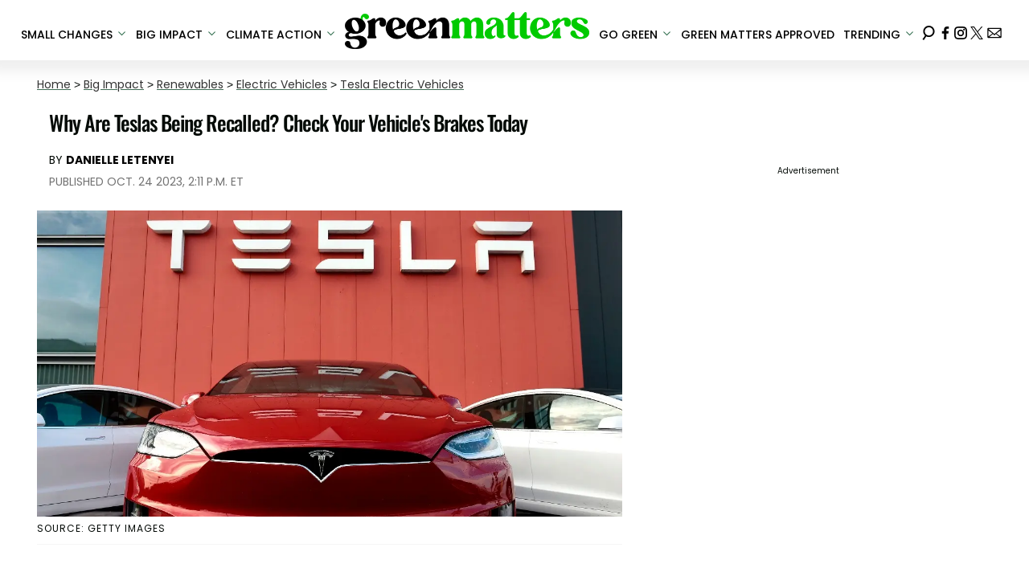

--- FILE ---
content_type: text/html; charset=utf-8
request_url: https://www.greenmatters.com/technology/tesla-brakes-recall-2023
body_size: 32154
content:
<!DOCTYPE html><html lang="en-US"><head><meta charSet="utf-8"/><meta name="viewport" content="width=device-width,initial-scale=1,shrink-to-fit=no"/><meta name="theme-color" content="#346F50"/><script src="https://unpkg.com/web-vitals@0.2.4/dist/web-vitals.es5.umd.min.js" defer=""></script><script data-type="lazy" data-src="/consent.js"></script><script>
          window.dataLayer = []
          window.dataLayer.push({
            page_type: 'article',
            post_id: "2b1b5950-728a-11ee-8620-63f8fd40c4a1",
            mainCategory: 'Technology',
            mainTopic: 'Technology',
            author: "Danielle Letenyei",
            publishedDate: "24/10/2023",
            revisedDate: "24/10/2023",
            url: "https://www.greenmatters.com/technology/tesla-brakes-recall-2023", 
            chartbeat: {"sections":"Technology,Big Impact,Renewables","authors":"Danielle Letenyei"},
            application_name: 'greenmatters'
          })
          setTimeout(function(t){function e(i){o(),i.currentTarget.removeEventListener(i.type,e)}function o(){if(window.gtmDidInit)return!1;window.gtmDidInit=!0,function(i,r,a,n,p){i[n]=i[n]||[],i[n].push({"gtm.start":new Date().getTime(),event:"gtm.js"});var l=r.getElementsByTagName(a)[0],m=r.createElement(a),g=n!="dataLayer"?"&l="+n:"";m.async=!0,m.src="https://www.googletagmanager.com/gtm.js?id="+p+g,l.parentNode.insertBefore(m,l)}(window,document,"script","dataLayer","GTM-N7WWL8J")}document.addEventListener("DOMContentLoaded",()=>{setTimeout(o,t||3500)}),document.addEventListener("scroll",e),document.addEventListener("mousemove",e),document.addEventListener("touchstart",e)}, 1, undefined);
          (function(t){function e({name:o,delta:i,id:r}){t.push({event:"web-vitals",event_category:"Web Vitals",event_action:o,event_value:Math.round(o==="CLS"?i*1e3:i),event_label:r})}addEventListener("DOMContentLoaded",function(){window.webVitals&&(webVitals.getCLS(e),webVitals.getFID(e),webVitals.getLCP(e))})})(window.dataLayer);
        </script><meta name="robots" content="max-snippet:-1, max-image-preview:large, max-video-preview:-1"/><link rel="shortcut icon" href="https://www.greenmatters.com/favicon.ico"/><link rel="manifest" href="https://www.greenmatters.com/manifest.json"/><link rel="preload" as="font" href="https://fonts.gstatic.com/l/font?kit=[base64]&amp;skey=653237e53512d0de&amp;v=v57" crossorigin="anonymous"/><link rel="preload" as="font" href="https://fonts.gstatic.com/l/font?kit=[base64]&amp;skey=653237e53512d0de&amp;v=v57" crossorigin="anonymous"/><link rel="preload" as="font" href="https://fonts.gstatic.com/l/font?kit=[base64]&amp;skey=653237e53512d0de&amp;v=v57" crossorigin="anonymous"/><link rel="preload" as="font" href="https://fonts.gstatic.com/l/font?kit=[base64]&amp;skey=653237e53512d0de&amp;v=v57" crossorigin="anonymous"/><link rel="preload" as="font" href="https://fonts.gstatic.com/l/font?kit=[base64]&amp;skey=4aabc5055a39e031&amp;v=v24" crossorigin="anonymous"/><link rel="preload" as="font" href="https://fonts.gstatic.com/l/font?kit=[base64]&amp;skey=87759fb096548f6d&amp;v=v24" crossorigin="anonymous"/><link rel="preload" as="font" href="https://fonts.gstatic.com/l/font?kit=[base64]&amp;skey=d4526a9b64c21b87&amp;v=v24" crossorigin="anonymous"/><link rel="preload" as="font" href="https://fonts.gstatic.com/l/font?kit=[base64]&amp;skey=cea76fe63715a67a&amp;v=v24" crossorigin="anonymous"/><link rel="preload" as="font" href="https://fonts.gstatic.com/l/font?kit=[base64]&amp;skey=6c361c40a830b323&amp;v=v24" crossorigin="anonymous"/><link rel="canonical" href="https://www.greenmatters.com/technology/tesla-brakes-recall-2023"/><title>Tesla Brakes Recall 2023: What You Need to Know</title><meta name="description" content="Tesla is recalling over 54,000 of its Model X SUVs over faulty brake fluid. See if this Tesla recall or others apply to you and your vehicle.  "/><meta name="keywords" content="Technology,Big Impact,Renewables"/><meta property="og:site_name" content="Green Matters"/><meta property="og:title" content="Why Are Teslas Being Recalled? Check Your Vehicle&#x27;s Brakes Today"/><meta property="og:url" content="https://www.greenmatters.com/technology/tesla-brakes-recall-2023"/><meta property="og:description" content="Tesla is recalling over 54,000 of its Model X SUVs over faulty brake fluid. See if this Tesla recall or others apply to you and your vehicle.  "/><meta property="og:type" content="article"/><meta property="og:locale" content="en_US"/><meta property="article:published_time" content="2023-10-24T18:11:59.551Z"/><meta property="article:modified_time" content="2023-10-24T18:12:00.191Z"/><meta property="article:author" content="Danielle Letenyei"/><meta name="twitter:site" content="@greenmatters"/><meta name="twitter:card" content="summary_large_image"/><meta name="twitter:title" content="Why Are Teslas Being Recalled? Check Your Vehicle&#x27;s Brakes Today"/><meta name="twitter:description" content="Tesla is recalling over 54,000 of its Model X SUVs over faulty brake fluid. See if this Tesla recall or others apply to you and your vehicle.  "/><meta name="twitter:image" content="https://media.greenmatters.com/brand-img/KRH5y_PzJ/1200x628/tesla-recall-2023-4-1698163906806.jpg"/><meta property="twitter:image:alt" content="Tesla electric vehicles at a dealership."/><meta property="og:image" content="https://media.greenmatters.com/brand-img/KRH5y_PzJ/1200x628/tesla-recall-2023-4-1698163906806.jpg"/><meta property="og:image:width" content="1200"/><meta property="og:image:height" content="628"/><meta property="og:image:type" content="image/jpeg"/><meta property="og:image:alt" content="Tesla electric vehicles at a dealership."/><link rel="preconnect" href="https://www.googletagmanager.com" crossorigin="anonymous"/><link rel="preconnect" href="https://haltingbadge.com" crossorigin="anonymous"/><link rel="preconnect" href="https://securepubads.g.doubleclick.net" crossorigin="anonymous"/><link rel="preconnect" href="https://grid.bidswitch.net" crossorigin="anonymous"/><link rel="preconnect" href="https://hbopenbid.pubmatic.com" crossorigin="anonymous"/><link rel="preconnect" href="https://krk.kargo.com" crossorigin="anonymous"/><link rel="preconnect" href="https://tlx.3lift.com" crossorigin="anonymous"/><link rel="preconnect" href="https://htlb.casalemedia.com" crossorigin="anonymous"/><link rel="preconnect" href="https://secure.adnxs.com" crossorigin="anonymous"/><script type="application/ld+json">{"@context":"https://schema.org","@type":"Article","inLanguage":"en-US","articleSection":["Technology","Tesla Electric Vehicles"],"wordCount":532,"mainEntityOfPage":{"@type":"WebPage","@id":"https://www.greenmatters.com/technology/tesla-brakes-recall-2023","url":"https://www.greenmatters.com/technology/tesla-brakes-recall-2023"},"headline":"Tesla Brakes Recall 2023: What You Need to Know","datePublished":"2023-10-24T18:11:59.551Z","dateModified":"2023-10-24T18:12:00.191Z","author":{"@type":"Person","@id":"https://www.greenmatters.com/a/danielle-letenyei#author","name":"Danielle Letenyei","sameAs":"https://www.greenmatters.com/a/danielle-letenyei","description":"","jobTitle":"Journalist","homeLocation":{"@type":"Place"},"alumniOf":[{"@type":"Organization"}]},"publisher":{"@type":"Organization","name":"Green Matters","logo":{"@type":"ImageObject","url":"https://www.greenmatters.com/logo.png","width":304,"height":46},"url":"https://www.greenmatters.com","sameAs":["https://twitter.com/greenmatters","https://www.facebook.com/greenmattersmedia/","https://www.instagram.com/greenmatters"],"publishingPrinciples":"https://www.greenmatters.com/s/about"},"description":"Tesla is recalling over 54,000 of its Model X SUVs over faulty brake fluid. See if this Tesla recall or others apply to you and your vehicle.  ","articleBody":"The Gist:\n\n- On Oct. 11, 2023, a recall began on Tesla Model X SUVs.\n- The October Tesla recall is one of several in 2023, including a previous recall in July.For all of the ingenuity and sustainability promised by Elon Musk's Tesla cars, the electric vehicles seem to have an excess of issues in 2023. Over 54,000 Tesla Model X SUVs are being recalled due to a problem with the brake fluid indicator light, according to the National Highway Traffic Safety Administration (NHTSA).Tragically, the October Tesla recall is one of several Tesla recalls in 2023. In July, the company’s 2021-2023 Model S and Model X vehicles were recalled for a connection issue with the front-row seat belts.\n\n Here’s more information on the 2023 Tesla recalls, including what to do if you have a car that has been recalled.Here are all the details you should know in the 2023 Tesla recall.According to an NHTSA Safety Recall Report, 98 percent of Tesla’s Model X vehicles made between 2021-2023 are being recalled after the vehicle controller failed to display a warning light when brake fluid levels were low.Brake fluid is important to the overall function of a vehicle because it helps the brakes stop the vehicle and prevent collisions. Low brake fluid may increase the risk of accidents, so it's important to know when it drops below optimal levels. \n\nAs of writing, no accidents, injuries, or death have been reported with the Tesla brake fluid light recall.If you own a Tesla Model X, there is no need to take the vehicle in for service to fix the brake fluid controller. Per the NHTSA, the issue was corrected in a software update of Tesla’s over-the-air (OTA) system. Model X owners just need to install OTA software release 2023.32.7 or later to rectify the problem.Tesla is one of few automakers that uses OTA software updates to fix vehicle issues without needing Tesla owners to take their vehicles in for services. InsideEVs reported Tesla CEO Elon Musk has disagreed with the NHTSA using the term “recall” for repairs that can be easily fixed through an OTA software update.In July, an OTA software update couldn't fix a recall of 15,869 2021-2023 Tesla Model S and Model X vehicles for problems with the front-row seat belts. According to the NHTSA, there was a risk of the seat belts detaching because the belts weren't \"connected properly to the pretensioner anchors.\"If you own a Tesla Model S or Model X that may have been affected by this recall, you should have received a notification letter in September. You should take your vehicle to a Tesla dealership for a free inspection. Tesla mechanics will connect the seat belts to pretensioner anchors or replace the seat belt assemblies for free.How do I know if my Tesla has a recall?To check if your Tesla has a safety recall, go to the Tesla Service section of the company website and do a VIN Recall Search. You’ll need to know your 17-digit Vehicle Identification Number (VIN) to access information on recalls on your vehicle.You can contact Tesla customer service at (877) 798-3752. The number for the recall regarding the Model X brake fluid light indicator recall is SB-23-00-005.","image":{"@type":"ImageObject","url":"https://media.greenmatters.com/brand-img/KRH5y_PzJ/0x0/tesla-recall-2023-4-1698163906806.jpg","width":2160,"height":1131}}</script><script type="application/ld+json">{"@context":"https://schema.org","@type":["NewsArticle"],"articleSection":["Technology","Tesla Electric Vehicles"],"mainEntityOfPage":{"@type":"WebPage","@id":"https://www.greenmatters.com/technology/tesla-brakes-recall-2023"},"headline":"Tesla Brakes Recall 2023: What You Need to Know","datePublished":"2023-10-24T18:11:59.551Z","dateModified":"2023-10-24T18:12:00.191Z","author":{"@type":"Person","@id":"https://www.greenmatters.com/a/danielle-letenyei#author","name":"Danielle Letenyei","sameAs":"https://www.greenmatters.com/a/danielle-letenyei","description":"","jobTitle":"Journalist"},"publisher":{"@type":"Organization","name":"Green Matters","logo":{"@type":"ImageObject","url":"https://www.greenmatters.com/logo.png"},"url":"https://www.greenmatters.com"},"description":"Tesla is recalling over 54,000 of its Model X SUVs over faulty brake fluid. See if this Tesla recall or others apply to you and your vehicle.  ","articleBody":"The Gist:\n\n- On Oct. 11, 2023, a recall began on Tesla Model X SUVs.\n- The October Tesla recall is one of several in 2023, including a previous recall in July.For all of the ingenuity and sustainability promised by Elon Musk's Tesla cars, the electric vehicles seem to have an excess of issues in 2023. Over 54,000 Tesla Model X SUVs are being recalled due to a problem with the brake fluid indicator light, according to the National Highway Traffic Safety Administration (NHTSA).Tragically, the October Tesla recall is one of several Tesla recalls in 2023. In July, the company’s 2021-2023 Model S and Model X vehicles were recalled for a connection issue with the front-row seat belts.\n\n Here’s more information on the 2023 Tesla recalls, including what to do if you have a car that has been recalled.Here are all the details you should know in the 2023 Tesla recall.According to an NHTSA Safety Recall Report, 98 percent of Tesla’s Model X vehicles made between 2021-2023 are being recalled after the vehicle controller failed to display a warning light when brake fluid levels were low.Brake fluid is important to the overall function of a vehicle because it helps the brakes stop the vehicle and prevent collisions. Low brake fluid may increase the risk of accidents, so it's important to know when it drops below optimal levels. \n\nAs of writing, no accidents, injuries, or death have been reported with the Tesla brake fluid light recall.If you own a Tesla Model X, there is no need to take the vehicle in for service to fix the brake fluid controller. Per the NHTSA, the issue was corrected in a software update of Tesla’s over-the-air (OTA) system. Model X owners just need to install OTA software release 2023.32.7 or later to rectify the problem.Tesla is one of few automakers that uses OTA software updates to fix vehicle issues without needing Tesla owners to take their vehicles in for services. InsideEVs reported Tesla CEO Elon Musk has disagreed with the NHTSA using the term “recall” for repairs that can be easily fixed through an OTA software update.In July, an OTA software update couldn't fix a recall of 15,869 2021-2023 Tesla Model S and Model X vehicles for problems with the front-row seat belts. According to the NHTSA, there was a risk of the seat belts detaching because the belts weren't \"connected properly to the pretensioner anchors.\"If you own a Tesla Model S or Model X that may have been affected by this recall, you should have received a notification letter in September. You should take your vehicle to a Tesla dealership for a free inspection. Tesla mechanics will connect the seat belts to pretensioner anchors or replace the seat belt assemblies for free.How do I know if my Tesla has a recall?To check if your Tesla has a safety recall, go to the Tesla Service section of the company website and do a VIN Recall Search. You’ll need to know your 17-digit Vehicle Identification Number (VIN) to access information on recalls on your vehicle.You can contact Tesla customer service at (877) 798-3752. The number for the recall regarding the Model X brake fluid light indicator recall is SB-23-00-005.","image":{"@type":"ImageObject","url":"https://media.greenmatters.com/brand-img/KRH5y_PzJ/0x0/tesla-recall-2023-4-1698163906806.jpg","width":2160,"height":1131}}</script><script type="application/ld+json">{"@context":"https://schema.org","@type":"BreadcrumbList","itemListElement":[{"@type":"ListItem","position":1,"item":{"@type":"WebPage","@id":"https://www.greenmatters.com#home","name":"Home"}},{"@type":"ListItem","position":2,"item":{"@type":"WebPage","@id":"https://www.greenmatters.com/big-impact","name":"Big Impact"}},{"@type":"ListItem","position":3,"item":{"@type":"WebPage","@id":"https://www.greenmatters.com/renewables","name":"Renewables"}},{"@type":"ListItem","position":4,"item":{"@type":"WebPage","@id":"https://www.greenmatters.com/t/electric-vehicles","name":"Electric Vehicles"}},{"@type":"ListItem","position":5,"item":{"@type":"WebPage","@id":"https://www.greenmatters.com/t/tesla-electric-vehicles","name":"Tesla Electric Vehicles"}},{"@type":"ListItem","position":6,"item":{"@type":"WebPage","@id":"https://www.greenmatters.com/technology/tesla-brakes-recall-2023","name":"Why Are Teslas Being Recalled? Check Your Vehicle's Brakes Today"}}]}</script><link rel="alternate" type="application/rss+xml" href="https://www.greenmatters.com/rss"/><meta name="lockr-signin-app_id" content="96c94c01-14d3-4744-9cb3-12c86c7b6735"/><style>@font-face {
  font-family: 'Oswald';
  font-style: normal;
  font-weight: 300;
  font-display: optional;
  src: url(https://fonts.gstatic.com/l/font?kit=[base64]&skey=653237e53512d0de&v=v57) format('truetype');
}
@font-face {
  font-family: 'Oswald';
  font-style: normal;
  font-weight: 400;
  font-display: optional;
  src: url(https://fonts.gstatic.com/l/font?kit=[base64]&skey=653237e53512d0de&v=v57) format('truetype');
}
@font-face {
  font-family: 'Oswald';
  font-style: normal;
  font-weight: 500;
  font-display: optional;
  src: url(https://fonts.gstatic.com/l/font?kit=[base64]&skey=653237e53512d0de&v=v57) format('truetype');
}
@font-face {
  font-family: 'Oswald';
  font-style: normal;
  font-weight: 700;
  font-display: optional;
  src: url(https://fonts.gstatic.com/l/font?kit=[base64]&skey=653237e53512d0de&v=v57) format('truetype');
}
@font-face {
  font-family: 'Poppins';
  font-style: normal;
  font-weight: 300;
  font-display: optional;
  src: url(https://fonts.gstatic.com/l/font?kit=[base64]&skey=4aabc5055a39e031&v=v24) format('truetype');
}
@font-face {
  font-family: 'Poppins';
  font-style: normal;
  font-weight: 400;
  font-display: optional;
  src: url(https://fonts.gstatic.com/l/font?kit=[base64]&skey=87759fb096548f6d&v=v24) format('truetype');
}
@font-face {
  font-family: 'Poppins';
  font-style: normal;
  font-weight: 500;
  font-display: optional;
  src: url(https://fonts.gstatic.com/l/font?kit=[base64]&skey=d4526a9b64c21b87&v=v24) format('truetype');
}
@font-face {
  font-family: 'Poppins';
  font-style: normal;
  font-weight: 700;
  font-display: optional;
  src: url(https://fonts.gstatic.com/l/font?kit=[base64]&skey=cea76fe63715a67a&v=v24) format('truetype');
}
@font-face {
  font-family: 'Poppins';
  font-style: normal;
  font-weight: 900;
  font-display: optional;
  src: url(https://fonts.gstatic.com/l/font?kit=[base64]&skey=6c361c40a830b323&v=v24) format('truetype');
}
</style><style>
*, *:before, *:after, ::placeholder {
  box-sizing: border-box;
}
body {
  margin: 0;
  padding: 0;
  color: #346F50;
  font-family: 'Poppins', -apple-system, BlinkMacSystemFont, 'Segoe UI', 'Roboto', 'Oxygen', 'Ubuntu', 'Cantarell', 'Fira Sans', 'Droid Sans', 'Helvetica Neue', sans-serif;
  -webkit-font-smoothing: antialiased;
  -moz-osx-font-smoothing: grayscale;
}
img[data-src] {
  display: none;
}
.epfgDW{display:block;padding:10px 17px 10px 17px;font-size:16px;font-weight:500;line-height:16px;color:#000;background:inherit;-webkit-text-decoration:none;text-decoration:none;font-family:'Poppins',sans-serif}/*!sc*/.epfgDW:hover,.epfgDW:focus{color:#666;-webkit-text-decoration:underline;text-decoration:underline;-webkit-transition:color .25s ease-in-out,background .25s ease-in-out;transition:color .25s ease-in-out,background .25s ease-in-out}/*!sc*/@media(max-width:659px){.epfgDW:hover,.epfgDW:focus{background:#f1f2f1}}/*!sc*/@media(max-width:990px){.epfgDW{border-bottom:1px solid #000}}/*!sc*/@media(min-width:640px){.epfgDW{font-size:14px;text-transform:uppercase;padding:20px 0 10px 0}}/*!sc*/data-styled.g1[id="sc-bdnylx"]{content:"epfgDW,"}/*!sc*/.gmjWml{height:100%;list-style:none;-webkit-box-flex:3;-webkit-flex-grow:3;-ms-flex-positive:3;flex-grow:3;display:-webkit-box;display:-webkit-flex;display:-ms-flexbox;display:flex;-webkit-align-items:center;-webkit-box-align:center;-ms-flex-align:center;align-items:center;-webkit-box-pack:center;-webkit-justify-content:center;-ms-flex-pack:center;justify-content:center}/*!sc*/data-styled.g2[id="sc-gtssRu"]{content:"gmjWml,"}/*!sc*/.jHnHoJ svg{height:13px;margin-left:5px;color:#346f50}/*!sc*/@media(max-width:989px){.jHnHoJ{display:-webkit-box;display:-webkit-flex;display:-ms-flexbox;display:flex;-webkit-flex-direction:column;-ms-flex-direction:column;flex-direction:column;-webkit-box-pack:center;-webkit-justify-content:center;-ms-flex-pack:center;justify-content:center;-webkit-align-items:flex-start;-webkit-box-align:flex-start;-ms-flex-align:flex-start;align-items:flex-start}.jHnHoJ:hover ul{display:-webkit-box;display:-webkit-flex;display:-ms-flexbox;display:flex}.jHnHoJ ul{display:none;padding:0;-webkit-flex-direction:column;-ms-flex-direction:column;flex-direction:column;-webkit-box-pack:center;-webkit-justify-content:center;-ms-flex-pack:center;justify-content:center;-webkit-align-items:flex-start;-webkit-box-align:flex-start;-ms-flex-align:flex-start;align-items:flex-start}.jHnHoJ ul.active{display:-webkit-box;display:-webkit-flex;display:-ms-flexbox;display:flex}.jHnHoJ ul.inactive{display:none}.jHnHoJ .sc-gtssRu a{color:#000;font-size:13px;padding-left:25px;border-bottom:0}.jHnHoJ .spotlight-marker{font-size:13px;font-weight:bold;color:#000;list-style:none;padding:10px 0 10px 25px;text-transform:uppercase;-webkit-text-decoration:underline;text-decoration:underline}}/*!sc*/@media(min-width:990px){.jHnHoJ{position:relative;display:-webkit-box;display:-webkit-flex;display:-ms-flexbox;display:flex;-webkit-align-items:center;-webkit-box-align:center;-ms-flex-align:center;align-items:center;-webkit-box-pack:center;-webkit-justify-content:center;-ms-flex-pack:center;justify-content:center}.jHnHoJ ul{display:none;position:absolute;left:0;top:75px;background:#fff;padding:0 10px;z-index:9999;border:1px solid #ddd;border-top:0}.jHnHoJ:hover ul{display:inline}.jHnHoJ .sc-gtssRu{display:-webkit-box;display:-webkit-flex;display:-ms-flexbox;display:flex;width:100%;white-space:nowrap}.jHnHoJ .sc-gtssRu:last-child{border-top:1px solid #ddd}.jHnHoJ .sc-gtssRu:last-child a{font-size:10px}.jHnHoJ .sc-gtssRu a{color:#000;border:0;font-size:13px;min-width:200px;padding:10px 0}.jHnHoJ .spotlight-marker{font-size:13px;font-weight:bold;color:#000;list-style:none;padding:5px 0;text-transform:uppercase;-webkit-text-decoration:underline;text-decoration:underline}}/*!sc*/data-styled.g4[id="sc-hKFyIo"]{content:"jHnHoJ,"}/*!sc*/.htLRdL{display:-webkit-box !important;display:-webkit-flex !important;display:-ms-flexbox !important;display:flex !important}/*!sc*/data-styled.g5[id="sc-eCApGN"]{content:"htLRdL,"}/*!sc*/.fWATOy{position:absolute;right:unset;left:unset;top:unset}/*!sc*/data-styled.g7[id="sc-gKAblj"]{content:"fWATOy,"}/*!sc*/.knnrxv{opacity:0;position:absolute}/*!sc*/data-styled.g8[id="sc-iCoHVE"]{content:"knnrxv,"}/*!sc*/.dAHnJY{display:block;height:21px;width:35px;z-index:2;display:-webkit-box;display:-webkit-flex;display:-ms-flexbox;display:flex;-webkit-flex-direction:column;-ms-flex-direction:column;flex-direction:column;-webkit-box-pack:justify;-webkit-justify-content:space-between;-ms-flex-pack:justify;justify-content:space-between}/*!sc*/data-styled.g9[id="sc-fujyUd"]{content:"dAHnJY,"}/*!sc*/.jsoDso{display:block;height:2px;width:100%;border-radius:10px;background:#346f50}/*!sc*/.jsoDso:nth-child(1){-webkit-transform-origin:0 0;-ms-transform-origin:0 0;transform-origin:0 0;-webkit-transition:-webkit-transform .4s ease-in-out;-webkit-transition:transform .4s ease-in-out;transition:transform .4s ease-in-out}/*!sc*/.jsoDso:nth-child(2){-webkit-transition:-webkit-transform .2s ease-in-out;-webkit-transition:transform .2s ease-in-out;transition:transform .2s ease-in-out}/*!sc*/.jsoDso:nth-child(3){-webkit-transform-origin:0 100%;-ms-transform-origin:0 100%;transform-origin:0 100%;-webkit-transition:-webkit-transform .4s ease-in-out;-webkit-transition:transform .4s ease-in-out;transition:transform .4s ease-in-out}/*!sc*/data-styled.g10[id="sc-pNWxx"]{content:"jsoDso,"}/*!sc*/.icCzQY{position:fixed;left:0;top:58px;-webkit-transform:translate(-150%);-ms-transform:translate(-150%);transform:translate(-150%);-webkit-transition:-webkit-transform .5s ease-in-out;-webkit-transition:transform .5s ease-in-out;transition:transform .5s ease-in-out;width:70%}/*!sc*/@media(min-width:989px){.icCzQY{width:100%}}/*!sc*/data-styled.g11[id="sc-jrsJCI"]{content:"icCzQY,"}/*!sc*/.bcxYtT{position:absolute;top:0;left:0;height:100%;width:100%;z-index:6;opacity:0;cursor:pointer}/*!sc*/.bcxYtT:checked ~ .sc-jrsJCI{-webkit-transform:translateX(0);-ms-transform:translateX(0);transform:translateX(0)}/*!sc*/.bcxYtT:checked ~ .sc-jSFkmK{visibility:visible;z-index:5;position:fixed;top:80px;left:0;width:100%;height:100%}/*!sc*/.bcxYtT:checked ~ .sc-fujyUd>.sc-pNWxx:nth-child(1){-webkit-transform:rotate(35deg);-ms-transform:rotate(35deg);transform:rotate(35deg)}/*!sc*/.bcxYtT:checked ~ .sc-fujyUd>.sc-pNWxx:nth-child(2){-webkit-transform:scaleY(0);-ms-transform:scaleY(0);transform:scaleY(0)}/*!sc*/.bcxYtT:checked ~ .sc-fujyUd>.sc-pNWxx:nth-child(3){-webkit-transform:rotate(-35deg);-ms-transform:rotate(-35deg);transform:rotate(-35deg)}/*!sc*/@media(max-width:989px){.bcxYtT:checked{position:fixed;top:0;left:0;width:100%;height:100%}.bcxYtT:checked ~ .sc-jrsJCI{z-index:7}}/*!sc*/data-styled.g12[id="sc-kEqYlL"]{content:"bcxYtT,"}/*!sc*/.gfcIZQ{width:50px;height:100%;position:relative}/*!sc*/.gfcIZQ>.sc-gKAblj{width:100%;height:100%;display:-webkit-box;display:-webkit-flex;display:-ms-flexbox;display:flex;-webkit-box-pack:center;-webkit-justify-content:center;-ms-flex-pack:center;justify-content:center;-webkit-align-items:center;-webkit-box-align:center;-ms-flex-align:center;align-items:center}/*!sc*/data-styled.g13[id="sc-iqAbSa"]{content:"gfcIZQ,"}/*!sc*/.epLpEK.epLpEK.epLpEK{margin:0;padding:0 15px;font-size:14px;text-align:left}/*!sc*/.epLpEK.epLpEK.epLpEK>a{color:#333;-webkit-text-decoration:underline;text-decoration:underline;-webkit-text-decoration-color:#406c55;text-decoration-color:#406c55;-webkit-transition:color .25s ease-in-out,background .25s ease-in-out;transition:color .25s ease-in-out,background .25s ease-in-out;font-weight:normal}/*!sc*/.epLpEK.epLpEK.epLpEK>a:hover{color:white;background:#406c55}/*!sc*/@media(min-width:990px){.epLpEK.epLpEK.epLpEK{padding:0}}/*!sc*/data-styled.g14[id="sc-crzoUp"]{content:"epLpEK,"}/*!sc*/.jnYGUA{margin:0;display:-webkit-box;display:-webkit-flex;display:-ms-flexbox;display:flex;-webkit-box-pack:center;-webkit-justify-content:center;-ms-flex-pack:center;justify-content:center;position:relative;z-index:1}/*!sc*/data-styled.g17[id="sc-ksluoS"]{content:"jnYGUA,"}/*!sc*/.foAbWl{width:100%;max-width:1200px}/*!sc*/data-styled.g18[id="sc-hBMVcZ"]{content:"foAbWl,"}/*!sc*/.jZjbnN{position:relative;overflow:hidden;width:100%;padding-top:52.36%}/*!sc*/data-styled.g19[id="sc-fnVYJo"]{content:"jZjbnN,"}/*!sc*/.efvKbs{display:block;line-height:0;width:100%;max-width:1200px;position:absolute;top:0;left:0;object-fit:cover;object-position:50% 50%;height:100%}/*!sc*/data-styled.g20[id="sc-fFSRdu"]{content:"efvKbs,"}/*!sc*/.dnCJpe{display:block;padding:5px 0 10px;margin:0 15px;font-family:'Poppins',sans-serif;font-weight:400;font-size:10px;line-height:10px;-webkit-letter-spacing:1px;-moz-letter-spacing:1px;-ms-letter-spacing:1px;letter-spacing:1px;text-align:left;text-transform:none;border-bottom:1px solid #f6f6f6;min-height:26px;display:-webkit-box;display:-webkit-flex;display:-ms-flexbox;display:flex;-webkit-flex-direction:column-reverse;-ms-flex-direction:column-reverse;flex-direction:column-reverse}/*!sc*/@media(min-width:990px){.dnCJpe{margin:0}}/*!sc*/.dnCJpe>a,.dnCJpe>span{font-size:11px;line-height:1.1rem;text-transform:uppercase;-webkit-text-decoration:none;text-decoration:none;-webkit-transition:color .25s ease-in-out;transition:color .25s ease-in-out}/*!sc*/@media(min-width:639px){.dnCJpe>a,.dnCJpe>span{font-size:12px;line-height:1.2rem}}/*!sc*/.dnCJpe>a:hover{color:#333;background:transparent}/*!sc*/.dnCJpe>p{font-size:11px;font-family:Quicksand,sans-serif;line-height:1rem;margin:0 0 8px 0}/*!sc*/@media(min-width:639px){.dnCJpe>p{font-size:14px;line-height:1.2rem}}/*!sc*/data-styled.g33[id="sc-giAqnE"]{content:"dnCJpe,"}/*!sc*/.ipfhlk{background:#ddd;padding:40px 20px}/*!sc*/@media(min-width:1280px){.ipfhlk{padding:40px}}/*!sc*/data-styled.g45[id="sc-iTVIwl"]{content:"ipfhlk,"}/*!sc*/.gwofgg{max-width:1200px;margin:0 auto;display:grid;grid-template-columns:1fr;gap:40px}/*!sc*/@media(min-width:640px){.gwofgg{grid-template-columns:1fr 1fr 1fr;gap:20px}}/*!sc*/data-styled.g46[id="sc-iBzFoy"]{content:"gwofgg,"}/*!sc*/.fEpwRc{display:-webkit-box;display:-webkit-flex;display:-ms-flexbox;display:flex;-webkit-flex-direction:column;-ms-flex-direction:column;flex-direction:column}/*!sc*/data-styled.g47[id="sc-efHXLn"]{content:"fEpwRc,"}/*!sc*/.efBNOH{font-size:16px;color:#000;padding-bottom:6px;margin:0 0 14px 0;font-weight:500;border-bottom:1px solid #000;font-family:'Poppins',serif}/*!sc*/data-styled.g48[id="sc-cTJmaU"]{content:"efBNOH,"}/*!sc*/.fCQiqA{color:#000;-webkit-text-decoration:none;text-decoration:none;font-weight:500;font-size:14px;margin-bottom:12px;-webkit-transition:color .25s ease-in-out;transition:color .25s ease-in-out}/*!sc*/.fCQiqA:hover{color:#666}/*!sc*/data-styled.g49[id="sc-jNnnWF"]{content:"fCQiqA,"}/*!sc*/.KQWTL{color:#000;-webkit-text-decoration:none;text-decoration:none;font-weight:500;font-size:14px;margin-bottom:12px;cursor:pointer;-webkit-transition:color .25s ease-in-out;transition:color .25s ease-in-out}/*!sc*/.KQWTL:hover{color:#666}/*!sc*/.KQWTL#consent-module-mspa,.KQWTL#consent-module-gdpr{visibility:hidden}/*!sc*/data-styled.g50[id="sc-dPaNSN"]{content:"KQWTL,"}/*!sc*/.bhjKRs{display:-webkit-box;display:-webkit-flex;display:-ms-flexbox;display:flex;gap:20px;-webkit-flex-wrap:wrap;-ms-flex-wrap:wrap;flex-wrap:wrap;margin-top:30px}/*!sc*/data-styled.g51[id="sc-bBjRzc"]{content:"bhjKRs,"}/*!sc*/.iGliNw{color:#000;-webkit-transition:color .25s ease-in-out;transition:color .25s ease-in-out}/*!sc*/.iGliNw:hover{color:#666}/*!sc*/.iGliNw svg{fill:#000;width:20px;height:20px;-webkit-transition:fill .25s ease-in-out;transition:fill .25s ease-in-out}/*!sc*/.iGliNw:hover svg{fill:#666}/*!sc*/data-styled.g52[id="sc-cOigif"]{content:"iGliNw,"}/*!sc*/.jDwODi{display:-webkit-box;display:-webkit-flex;display:-ms-flexbox;display:flex;-webkit-box-pack:center;-webkit-justify-content:center;-ms-flex-pack:center;justify-content:center;margin-top:40px}/*!sc*/@media(min-width:640px){.jDwODi{grid-column:1 / -1;-webkit-box-pack:end;-webkit-justify-content:flex-end;-ms-flex-pack:end;justify-content:flex-end;margin-top:0}}/*!sc*/data-styled.g53[id="sc-ArjOu"]{content:"jDwODi,"}/*!sc*/.eZiEu{color:#000;font-size:12px;margin-top:40px;padding-top:40px;border-top:1px solid #ccc;text-align:center}/*!sc*/data-styled.g54[id="sc-khIgXV"]{content:"eZiEu,"}/*!sc*/.eEthnu{margin:0;padding:0;background:#fff;white-space:nowrap;height:100%}/*!sc*/@media(min-width:990px){.eEthnu{text-align:center}}/*!sc*/data-styled.g56[id="sc-jgPznn"]{content:"eEthnu,"}/*!sc*/.fkCSEE{height:100%;list-style:none;-webkit-box-flex:3;-webkit-flex-grow:3;-ms-flex-positive:3;flex-grow:3;display:-webkit-box;display:-webkit-flex;display:-ms-flexbox;display:flex;-webkit-align-items:center;-webkit-box-align:center;-ms-flex-align:center;align-items:center;-webkit-box-pack:center;-webkit-justify-content:center;-ms-flex-pack:center;justify-content:center}/*!sc*/data-styled.g57[id="sc-gSYCTC"]{content:"fkCSEE,"}/*!sc*/.kiRdWm{list-style:none;-webkit-box-flex:3;-webkit-flex-grow:3;-ms-flex-positive:3;flex-grow:3}/*!sc*/data-styled.g58[id="sc-laZMyp"]{content:"kiRdWm,"}/*!sc*/.bWjAmE{display:block;padding:10px 17px 10px 17px;font-size:16px;font-weight:500;line-height:16px;color:#000;background:inherit;-webkit-text-decoration:none;text-decoration:none;font-family:'Poppins',sans-serif}/*!sc*/.bWjAmE:hover,.bWjAmE:focus{color:#666;-webkit-text-decoration:underline;text-decoration:underline;-webkit-transition:color .25s ease-in-out,background .25s ease-in-out;transition:color .25s ease-in-out,background .25s ease-in-out}/*!sc*/@media(max-width:659px){.bWjAmE:hover,.bWjAmE:focus{background:#f1f2f1}}/*!sc*/@media(max-width:990px){.bWjAmE{border-bottom:1px solid #000}}/*!sc*/@media(min-width:640px){.bWjAmE{font-size:14px;text-transform:uppercase;padding:20px 0 10px 0}}/*!sc*/data-styled.g59[id="sc-iNiQeE"]{content:"bWjAmE,"}/*!sc*/.jFLcln{vertical-align:top;position:relative;z-index:10000;display:none}/*!sc*/@media(min-width:990px){.jFLcln{display:inline-block;width:304px;height:46px}}/*!sc*/data-styled.g60[id="sc-jffIyK"]{content:"jFLcln,"}/*!sc*/.loSOCs{display:inline-block;vertical-align:top;max-width:100%;height:100%}/*!sc*/data-styled.g61[id="sc-eJoaVz"]{content:"loSOCs,"}/*!sc*/.bfsfLR{display:none;background-color:white;position:fixed;top:50%;left:50%;-webkit-transform:translate(-50%,-50%);-ms-transform:translate(-50%,-50%);transform:translate(-50%,-50%);overflow:visible;z-index:9999;padding:20px;box-shadow:0 0 10px rgba(0,0,0,0.3);width:90%;max-width:400px;height:700px;box-sizing:border-box;z-index:999999999}/*!sc*/.bfsfLR iframe{max-width:100%;height:calc(100% - 70px);border:0;position:absolute;top:5%;left:0}/*!sc*/data-styled.g62[id="sc-oefIU"]{content:"bfsfLR,"}/*!sc*/.iQztHj{position:absolute;top:10px;right:10px;background-color:#fff;border:1px solid #ccc;border-radius:50%;width:30px;height:30px;cursor:pointer;display:-webkit-box;display:-webkit-flex;display:-ms-flexbox;display:flex;-webkit-align-items:center;-webkit-box-align:center;-ms-flex-align:center;align-items:center;-webkit-box-pack:center;-webkit-justify-content:center;-ms-flex-pack:center;justify-content:center;font-weight:bold;font-size:20px;z-index:10000}/*!sc*/data-styled.g63[id="sc-hhIhEF"]{content:"iQztHj,"}/*!sc*/.evgNzS{position:absolute;bottom:30%;left:50%;-webkit-transform:translateX(-50%);-ms-transform:translateX(-50%);transform:translateX(-50%);z-index:10000;display:block}/*!sc*/data-styled.g64[id="sc-eirseW"]{content:"evgNzS,"}/*!sc*/.ckulKR{cursor:pointer;width:300px;color:#fff;line-height:20px;background:#000;border:1px solid #a3a3a3;padding:12px;text-align:center;font-family:'Montserrat';onclick:lockr.oAuth2Handler}/*!sc*/data-styled.g65[id="sc-lbVuaH"]{content:"ckulKR,"}/*!sc*/.hSJDWM{background:url(https://sso.lockrmail.com/publisher/images/onboard_lock.42d74f50.svg) no-repeat;width:15px;height:18px;display:inline-block;vertical-align:middle;background-size:contain}/*!sc*/data-styled.g66[id="sc-gGLyOc"]{content:"hSJDWM,"}/*!sc*/.gCHypS{display:-webkit-box;display:-webkit-flex;display:-ms-flexbox;display:flex;-webkit-align-items:center;-webkit-box-align:center;-ms-flex-align:center;align-items:center;text-align:center;margin:20px 0}/*!sc*/.gCHypS::before,.gCHypS::after{content:'';-webkit-flex:1;-ms-flex:1;flex:1;border-bottom:1px solid #ccc}/*!sc*/.gCHypS span{padding:0 10px;font-size:14px;color:#666}/*!sc*/data-styled.g67[id="sc-ckTRkR"]{content:"gCHypS,"}/*!sc*/.cpTTXr{font-family:'Poppins',sans-serif;font-size:14px;line-height:normal;background-color:#346f50;color:white;border:0;border-radius:20px;cursor:pointer;-webkit-text-decoration:none;text-decoration:none;display:none}/*!sc*/data-styled.g68[id="sc-fbIXFq"]{content:"cpTTXr,"}/*!sc*/.dXpstt{padding:10px 20px;margin:10px 0;max-height:50px}/*!sc*/data-styled.g69[id="sc-FRqcf"]{content:"dXpstt,"}/*!sc*/.geDMnu{padding:2px 15px;max-height:40px;min-height:30px;margin:auto 0}/*!sc*/data-styled.g70[id="sc-fXazxj"]{content:"geDMnu,"}/*!sc*/.eqfPow{display:-webkit-box;display:-webkit-flex;display:-ms-flexbox;display:flex;-webkit-flex-direction:column;-ms-flex-direction:column;flex-direction:column;-webkit-align-items:flex-start;-webkit-box-align:flex-start;-ms-flex-align:flex-start;align-items:flex-start;-webkit-box-pack:start;-webkit-justify-content:flex-start;-ms-flex-pack:start;justify-content:flex-start;padding:20px}/*!sc*/@media(min-width:990px){.eqfPow{-webkit-flex-direction:row;-ms-flex-direction:row;flex-direction:row;-webkit-align-items:center;-webkit-box-align:center;-ms-flex-align:center;align-items:center;-webkit-box-pack:justify;-webkit-justify-content:space-between;-ms-flex-pack:justify;justify-content:space-between;padding:0;white-space:normal}.eqfPow .socialItem{padding:0;-webkit-box-flex:1;-webkit-flex-grow:1;-ms-flex-positive:1;flex-grow:1}}/*!sc*//*!sc*/data-styled.g71[id="sc-dvXXZy"]{content:"eqfPow,"}/*!sc*/.obIeh{position:relative;z-index:9999;background:#fff;height:100%;width:100%;height:75px;padding:0 20px;max-width:1600px;margin:0 auto}/*!sc*/@media(max-width:989px){.obIeh{display:none}}/*!sc*/data-styled.g72[id="sc-TtZHJ"]{content:"obIeh,"}/*!sc*/.eghoUi{display:inline-block;vertical-align:top;position:relative;z-index:10000;max-width:180px}/*!sc*/@media(min-width:990px){.eghoUi{display:none;max-width:304px;height:46px}}/*!sc*/data-styled.g73[id="sc-jHNhIU"]{content:"eghoUi,"}/*!sc*/.bckYVV{display:inline-block;vertical-align:top;max-width:100%;height:100%}/*!sc*/data-styled.g74[id="sc-amjdv"]{content:"bckYVV,"}/*!sc*/.fIMqIL{height:calc(33px + 10px);background:white;display:-webkit-box;display:-webkit-flex;display:-ms-flexbox;display:flex;-webkit-box-pack:justify;-webkit-justify-content:space-between;-ms-flex-pack:justify;justify-content:space-between;padding:10px}/*!sc*/@media(min-width:990px){.fIMqIL{display:none}}/*!sc*/data-styled.g75[id="sc-jOFreG"]{content:"fIMqIL,"}/*!sc*/.ejsngC{position:relative;z-index:9999;background:#fff}/*!sc*/data-styled.g76[id="sc-hmbsMR"]{content:"ejsngC,"}/*!sc*/.dXPLzM{display:-webkit-box;display:-webkit-flex;display:-ms-flexbox;display:flex;-webkit-align-items:center;-webkit-box-align:center;-ms-flex-align:center;align-items:center}/*!sc*/.sc-eKYRpg [object Object].sc-eKYRpg [object Object].sc-eKYRpg [object Object]{padding-top:0}/*!sc*/data-styled.g77[id="sc-eKYRpg"]{content:"dXPLzM,"}/*!sc*/.cpazME{margin:0 auto}/*!sc*/data-styled.g78[id="sc-bTDODP"]{content:"cpazME,"}/*!sc*/.bhyOal{position:-webkit-sticky;position:-webkit-sticky;position:sticky;top:0;z-index:9998;box-shadow:1px 0 14px 14px rgba(102,102,102,0.10)}/*!sc*/data-styled.g79[id="sc-kHWWFa"]{content:"bhyOal,"}/*!sc*/.NzEgA{padding:0}/*!sc*/data-styled.g80[id="sc-hOPghE"]{content:"NzEgA,"}/*!sc*/.koxOwj{position:relative;background:#fff;color:#050b07;min-height:calc(100vh - 80px);max-width:100%}/*!sc*/.koxOwj a{color:#000;-webkit-transition:color .25s ease-in-out,background .25s ease-in-out;transition:color .25s ease-in-out,background .25s ease-in-out;-webkit-text-decoration:none;text-decoration:none}/*!sc*/.koxOwj main>article>#Paginator p>a,.koxOwj main>article>#Paginator li>a{-webkit-text-decoration:underline;text-decoration:underline;-webkit-text-decoration-color:#61c53c;text-decoration-color:#61c53c;-webkit-text-decoration-thickness:2px;text-decoration-thickness:2px;-webkit-transition:.25s;transition:.25s}/*!sc*/.koxOwj main>article>#Paginator p>a:hover,.koxOwj main>article>#Paginator li>a:hover{-webkit-text-decoration-color:#62ad46;text-decoration-color:#62ad46}/*!sc*/.koxOwj a:hover{color:#707070}/*!sc*/.koxOwj p{font-family:'Poppins',sans-serif}/*!sc*/.koxOwj h2{font-family:'Oswald',serif;font-weight:500}/*!sc*/.koxOwj table{width:100%;max-width:100%;margin-bottom:1rem;background-color:transparent;border-collapse:collapse;display:table;text-indent:initial;border-spacing:2px;border-color:grey;box-sizing:border-box}/*!sc*/.koxOwj thead{display:table-header-group;vertical-align:middle;border-color:inherit}/*!sc*/.koxOwj tbody{display:table-row-group;vertical-align:middle;border-color:inherit}/*!sc*/.koxOwj tr{display:table-row;vertical-align:inherit;border-color:inherit;box-sizing:border-box}/*!sc*/.koxOwj tbody tr:nth-of-type(odd){background-color:rgba(0,0,0,.05)}/*!sc*/.koxOwj th,.koxOwj td{padding:.75rem;vertical-align:top;border-top:1px solid #dee2e6;text-align:left}/*!sc*/.koxOwj thead{color:#fff;display:table-row-group;border-color:inherit;background:#346f50}/*!sc*/.koxOwj>main{position:relative;padding:20px 0 30px 0;max-width:100%}/*!sc*/@media(min-width:640px) and (max-width:989px){.koxOwj>main{overflow-x:hidden}}/*!sc*/.koxOwj>main.loading:before,.koxOwj>main.timedOut:before{content:'';position:absolute;top:100%;left:15px;right:15px;height:1px;background:#346f50}/*!sc*/.koxOwj>main.loading:after,.koxOwj>main.timedOut:after{content:'Loading';position:absolute;top:100%;left:15px;right:15px;padding-top:15px;font-size:17px;font-weight:400;text-align:center;text-transform:uppercase;color:#2e6348}/*!sc*/.koxOwj>main.timedOut:after{content:'Timed Out'}/*!sc*/@media(min-width:990px){.koxOwj{max-width:1600px}.koxOwj>main{display:table-cell;vertical-align:top;padding:20px 40px 0 40px}}/*!sc*/@media(min-width:1280px){.koxOwj{margin:0 auto}}/*!sc*/data-styled.g81[id="sc-dsXyEt"]{content:"koxOwj,"}/*!sc*/.fRpdaK{margin:10px 15px}/*!sc*/@media(min-width:990px){.fRpdaK{margin:10px 0}}/*!sc*/.fRpdaK p{line-height:32px;overflow-wrap:break-word}/*!sc*/.fRpdaK a{color:#333;font-weight:700;-webkit-text-decoration:underline !important;text-decoration:underline !important;-webkit-text-decoration-color:#61c53c !important;text-decoration-color:#61c53c !important;-webkit-transition:color .25s ease-in-out,background .25s ease-in-out;transition:color .25s ease-in-out,background .25s ease-in-out}/*!sc*/.fRpdaK a:hover{color:#fff !important;background:#406c55}/*!sc*/.fRpdaK pre>code{white-space:pre-wrap}/*!sc*/.fRpdaK table{border-collapse:collapse;width:100%;margin:15px 0}/*!sc*/.fRpdaK table th,.fRpdaK table td{border:1px solid #ddd;padding:8px;text-align:left}/*!sc*/.fRpdaK table th{background-color:#f5f5f5;font-weight:bold}/*!sc*/data-styled.g105[id="sc-kYQaHc"]{content:"fRpdaK,"}/*!sc*/.kHWHfb{font-family:'Oswald',sans-serif;font-weight:500;margin:20px 15px 15px}/*!sc*/@media(min-width:990px){.kHWHfb{margin:20px 0 15px}}/*!sc*/data-styled.g106[id="sc-xGAYn"]{content:"kHWHfb,"}/*!sc*/.fVtrkA{font-family:'Oswald',sans-serif;font-weight:500;font-size:26px;line-height:1.3;-webkit-letter-spacing:-1px;-moz-letter-spacing:-1px;-ms-letter-spacing:-1px;letter-spacing:-1px}/*!sc*/@media(min-width:640px){.fVtrkA{margin-bottom:30px}}/*!sc*/data-styled.g107[id="sc-dWBSoC"]{content:"fVtrkA,"}/*!sc*/.eUedHw{position:relative;width:100%;margin:10px 0;min-height:275px;border-style:solid;border-width:1px 0;display:-webkit-box;display:-webkit-flex;display:-ms-flexbox;display:flex;-webkit-align-items:center;-webkit-box-align:center;-ms-flex-align:center;align-items:center;-webkit-box-pack:center;-webkit-justify-content:center;-ms-flex-pack:center;justify-content:center}/*!sc*/data-styled.g126[id="sc-flUlJl"]{content:"eUedHw,"}/*!sc*/.jBEPVW{position:absolute;top:-0.7em;left:50%;-webkit-transform:translateX(-50%);-ms-transform:translateX(-50%);transform:translateX(-50%);font-size:x-small;background-color:white;padding:0 10px;line-height:1;white-space:nowrap;overflow:hidden;text-overflow:ellipsis;max-width:90%}/*!sc*/data-styled.g127[id="sc-eXuzZk"]{content:"jBEPVW,"}/*!sc*/.yErDY{width:100%;height:100%;padding:10px 0}/*!sc*/data-styled.g128[id="sc-iGkqGz"]{content:"yErDY,"}/*!sc*/@media(max-width:640px){.LvovW{display:block}}/*!sc*/@media(min-width:640px){.LvovW{display:none}}/*!sc*/data-styled.g129[id="sc-irKEWy"]{content:"LvovW,"}/*!sc*/.irWHid{display:block;margin:.83em 0;position:relative;margin:30px 15px;padding:30px 0 0;font-size:17px;font-weight:400;text-align:center;text-transform:uppercase}/*!sc*/.irWHid:after{content:'';position:absolute;top:0;left:0;width:100%;height:1px;background:#346f50}/*!sc*/data-styled.g136[id="sc-cKRKlA"]{content:"irWHid,"}/*!sc*/.dClPJQ{display:block;font-size:1.5em;margin:.83em 0;font-weight:bold;color:#737373}/*!sc*/@media(max-width:990px){.dClPJQ{margin-left:15px;margin-right:15px}}/*!sc*/data-styled.g156[id="sc-hkoqCG"]{content:"dClPJQ,"}/*!sc*/.hjNKOP{padding:0 15px 0 15px;margin:10px 0 0 0}/*!sc*/.hjNKOP a{color:#333;font-weight:700;-webkit-text-decoration:underline;text-decoration:underline;-webkit-text-decoration-color:#406c55;text-decoration-color:#406c55;-webkit-transition:color .25s ease-in-out,background .25s ease-in-out;transition:color .25s ease-in-out,background .25s ease-in-out}/*!sc*/.hjNKOP a:hover{color:white;background:#406c55}/*!sc*/@media(min-width:990px){.hjNKOP{padding:0}}/*!sc*/data-styled.g157[id="sc-bShfyb"]{content:"hjNKOP,"}/*!sc*/.dStxsV{margin:0;padding:0;height:1950px;overflow:hidden;max-width:728px;margin:auto}/*!sc*/@media(max-width:639px){.dStxsV{height:4300px}}/*!sc*/@media(max-width:500px){.dStxsV{height:3800px}}/*!sc*/data-styled.g158[id="sc-juXuuo"]{content:"dStxsV,"}/*!sc*/.hluuBw{margin:0 auto;font-family:'Poppins',sans-serif;font-size:18px}/*!sc*/@media(min-width:990px){.hluuBw{max-width:728px}}/*!sc*/.hluuBw>section{margin:0 15px 60px}/*!sc*/@media(min-width:990px){.hluuBw>section{margin:0 0 60px}}/*!sc*/.hluuBw button.vote{background-color:#346f50;color:white;border-radius:50px;font-size:20px;border:0;padding:20px;position:fixed;bottom:20px;z-index:1000}/*!sc*/data-styled.g159[id="sc-ecQjpJ"]{content:"hluuBw,"}/*!sc*/.cfYFeg{color:inherit;-webkit-text-decoration:none;text-decoration:none;font-weight:700}/*!sc*/.cfYFeg:hover{-webkit-text-decoration:underline;text-decoration:underline}/*!sc*/data-styled.g161[id="sc-iXqwbG"]{content:"cfYFeg,"}/*!sc*/.gBHXty.gBHXty{margin-top:0;color:#737373;font-weight:400;font-size:13px;line-height:32px;height:32px;text-transform:uppercase}/*!sc*/@media(min-width:640px){.gBHXty.gBHXty{font-size:14px}}/*!sc*/data-styled.g162[id="sc-hYIrON"]{content:"gBHXty,"}/*!sc*/.bpnlUI{font-size:13px;font-style:normal;text-transform:uppercase}/*!sc*/@media(min-width:640px){.bpnlUI{font-size:14px}}/*!sc*/data-styled.g163[id="sc-hKiGeM"]{content:"bpnlUI,"}/*!sc*/.dgYGvP{display:-webkit-box;display:-webkit-flex;display:-ms-flexbox;display:flex}/*!sc*/.dgYGvP img{height:40px;width:40px;object-fit:cover;position:relative;border-radius:50%;margin-right:15px}/*!sc*/data-styled.g164[id="sc-exqJjn"]{content:"dgYGvP,"}/*!sc*/.cQiUWe{display:-webkit-box;display:-webkit-flex;display:-ms-flexbox;display:flex;-webkit-flex-direction:column;-ms-flex-direction:column;flex-direction:column;-webkit-align-items:flex-start;-webkit-box-align:flex-start;-ms-flex-align:flex-start;align-items:flex-start;-webkit-box-pack:center;-webkit-justify-content:center;-ms-flex-pack:center;justify-content:center}/*!sc*/.cQiUWe p{margin-bottom:0}/*!sc*/data-styled.g166[id="sc-dkiTmt"]{content:"cQiUWe,"}/*!sc*/.yeyQQ{font-family:'Poppins',sans-serif;line-height:normal;text-align:center;margin-bottom:30px}/*!sc*/@media(min-width:640px){.yeyQQ{margin-bottom:60px}}/*!sc*/.yeyQQ>*:not(figure){margin-left:15px;margin-right:15px}/*!sc*/data-styled.g167[id="sc-cVJhCs"]{content:"yeyQQ,"}/*!sc*/.ktLmMJ{text-align:left}/*!sc*/.ktLmMJ .sc-eiQXzm{display:block}/*!sc*/.ktLmMJ>*{margin-top:20px;margin-bottom:20px}/*!sc*/data-styled.g169[id="sc-ktvXtq"]{content:"ktLmMJ,"}/*!sc*/@media(max-width:989px){.hSiVPP{display:none;text-align:right}}/*!sc*/@media(min-width:990px){.hSiVPP{display:table-cell;vertical-align:top;padding:20px 0 0 20px;width:30%}}/*!sc*/data-styled.g180[id="sc-ehAMgd"]{content:"hSiVPP,"}/*!sc*/.ipdSJB{position:relative;margin-top:100px}/*!sc*/data-styled.g181[id="sc-hGwdws"]{content:"ipdSJB,"}/*!sc*/.gEFVph{position:-webkit-sticky;position:sticky;top:70px}/*!sc*/data-styled.g182[id="sc-iuInmz"]{content:"gEFVph,"}/*!sc*/@media(min-width:990px){.louMgR{max-width:1320px}}/*!sc*/data-styled.g183[id="sc-EhVdS"]{content:"louMgR,"}/*!sc*/
</style></head><body><div id="root" class="sc-bTDODP cpazME"><div class="sc-kHWWFa bhyOal"><script src="https://cdn.myopenpass.com/openpass-js-sdk/v2/openpass-js-sdk.min.js"></script><script>var deps=Object.assign({"app":"greenmatters","DOMConfig":{"image":"data-mm-src","imageSet":"data-srcset","imageSizes":"data-sizes","ad":"data-is-ad","immediatelyLoadAd":"data-immediately-load-ad","embed":"data-external-embed","container":"Paginator","analyticsKey":"data-percent","gtagEvent":"data-gtagevent","moreFrom":"more_from","newsTicker":"news_ticker","mimetype":"data-mimetype","aria":{"desktopMenu":"NavigationMenu","mobileMenu":"MobileNavigationMenu"},"categoryPagination":{"container":"CategoryLatest","marker":"page_marker","page":"data-page","previous":"data-previous","next":"data-next","loadMore":"load_more"}}},{"openPassClientId":"e884718fbde04219a028c488fcc89a69","uid2SubscriptionId":"Kx85g8GiUY","uid2PublicKey":"UID2-X-P-MFkwEwYHKoZIzj0CAQYIKoZIzj0DAQcDQgAEK1rHVqWqieFwHUdW0n5owpvqOH5qXUIaDDCegnxybZOp3yj/wqil7ETuz83igKSw0Lk0qfpJHTduQxsqy0fWBA=="});(()=>{var{openPassClientId:p,uid2SubscriptionId:r,uid2PublicKey:u}=deps,c="openpass_sso_creds",m=()=>document.cookie.includes(c),g=()=>new Map(document.cookie.split("; ").map(e=>e.split(/=(.*)/s).map(decodeURIComponent))).get(c),l=o=>{document.cookie=c+"="+o+"; max-age="+3456e4+"; path=/"},f=()=>{document.cookie=c+"=; max-age=0; path=/"},a=o=>{deps.uid2={subscriptionId:r,serverPublicKey:u,email:o},window.lockr&&window.lockr.setAdditionalData({type:"email",data:o})};window.addEventListener("load",async()=>{let o=new openpass.OpenPassClient({clientId:p}),e=document.getElementsByClassName("openpass-signin");if(m()){let n=g();a(n);for(let i of e)i.style.display="none";return}let t=document.getElementById("openpass-container");document.getElementById("openpass-close-button").addEventListener("click",()=>{t.style.display="none";for(let n of e)n.disabled=!1});for(let n of e)n.addEventListener("click",()=>{window.showOpenpassSignIn()});var s=!1;window.showOpenpassSignIn=function(){t.style.display="block";for(let n of e)n.disabled=!0;s||(document.getElementById("lockr-signin-button").addEventListener("click",()=>{lockr.oAuth2Handler()}),o.renderInlineSignInForm({redirectUrl:window.location.origin+"/op_callback",parentContainerElementId:"openpass-container",authenticationMode:"popup",signinButtonTextOption:"signin",popupSuccessCallback:n=>{console.log("SUCCESSFUL OPENPASS SIGN-IN: ",n);let i=n.idToken.email;l(i),a(i);for(let d of e)d.style.display="none";t.remove()},popupFailedCallback:n=>{console.log("FAILED SIGN-IN: ",n),f(),t.style.display="hidden"}}),s=!0)}});window.lockrSigninSuccess=function(){let o=document.getElementById("openpass-container"),e=document.getElementsByClassName("openpass-signin");for(let s of e)s.style.display="none";o.remove(),console.log("signin success function called from publisher");let t=lockr.profile.getProfile();t&&t.email&&(l(t.email),a(t.email))};})();
</script><div id="openpass-container" class="sc-oefIU bfsfLR"><button id="openpass-close-button" class="sc-hhIhEF iQztHj">×</button><div class="sc-eirseW evgNzS"><div class="sc-ckTRkR gCHypS"><span>or</span></div><div id="lockr-signin-button" data-success="lockrSigninSuccess" class="sc-lbVuaH ckulKR"><span class="sc-gGLyOc hSJDWM"></span><span>Sign in with lockrMail</span></div></div></div><nav id="NavigationMenu" class="sc-TtZHJ obIeh"><ul class="sc-jgPznn eEthnu sc-dvXXZy eqfPow"><li data-mega-menu="true" class="sc-gtssRu gmjWml sc-dlnjPT sc-hKFyIo cuIYFB jHnHoJ"><span class="sc-bdnylx epfgDW sc-eCApGN htLRdL">Small Changes<svg xmlns="http://www.w3.org/2000/svg" class="h-6 w-6" fill="none" viewBox="0 0 24 24" stroke="currentColor"><path stroke-linecap="round" stroke-linejoin="round" stroke-width="2" d="M19 9l-7 7-7-7"></path></svg></span><ul class="inactive"><li class="sc-gtssRu gmjWml"><a href="https://www.greenmatters.com/home" class="sc-bdnylx epfgDW sc-eCApGN htLRdL">Home</a></li><li class="sc-gtssRu gmjWml"><a href="https://www.greenmatters.com/parenting" class="sc-bdnylx epfgDW sc-eCApGN htLRdL">Parenting</a></li><li class="sc-gtssRu gmjWml"><a href="https://www.greenmatters.com/food" class="sc-bdnylx epfgDW sc-eCApGN htLRdL">Food</a></li><li class="sc-gtssRu gmjWml"><a href="https://www.greenmatters.com/sustainable-living" class="sc-bdnylx epfgDW sc-eCApGN htLRdL">Sustainable Living</a></li><li class="sc-gtssRu gmjWml"><a href="https://www.greenmatters.com/zero-waste" class="sc-bdnylx epfgDW sc-eCApGN htLRdL">Zero-Waste</a></li><li class="sc-gtssRu gmjWml"><a href="https://www.greenmatters.com/health-and-wellness" class="sc-bdnylx epfgDW sc-eCApGN htLRdL">Health &amp; Wellness</a></li><li class="sc-gtssRu gmjWml"><a href="https://www.greenmatters.com/style" class="sc-bdnylx epfgDW sc-eCApGN htLRdL">Style</a></li><li class="sc-gtssRu gmjWml"><a href="https://www.greenmatters.com/pets" class="sc-bdnylx epfgDW sc-eCApGN htLRdL">Pets</a></li><li class="sc-gtssRu gmjWml"><a href="https://www.greenmatters.com/small-changes" title="Small Changes" class="sc-bdnylx epfgDW sc-eCApGN htLRdL">All Small Changes</a></li></ul></li><li data-mega-menu="true" class="sc-gtssRu gmjWml sc-dlnjPT sc-hKFyIo cuIYFB jHnHoJ"><span class="sc-bdnylx epfgDW sc-eCApGN htLRdL">Big Impact<svg xmlns="http://www.w3.org/2000/svg" class="h-6 w-6" fill="none" viewBox="0 0 24 24" stroke="currentColor"><path stroke-linecap="round" stroke-linejoin="round" stroke-width="2" d="M19 9l-7 7-7-7"></path></svg></span><ul class="inactive"><li class="sc-gtssRu gmjWml"><a href="https://www.greenmatters.com/news" class="sc-bdnylx epfgDW sc-eCApGN htLRdL">News</a></li><li class="sc-gtssRu gmjWml"><a href="https://www.greenmatters.com/politics-and-policy" class="sc-bdnylx epfgDW sc-eCApGN htLRdL">Politics &amp; Policy</a></li><li class="sc-gtssRu gmjWml"><a href="https://www.greenmatters.com/community" class="sc-bdnylx epfgDW sc-eCApGN htLRdL">Community</a></li><li class="sc-gtssRu gmjWml"><a href="https://www.greenmatters.com/renewables" class="sc-bdnylx epfgDW sc-eCApGN htLRdL">Renewables</a></li><li class="sc-gtssRu gmjWml"><a href="https://www.greenmatters.com/technology" class="sc-bdnylx epfgDW sc-eCApGN htLRdL">Technology</a></li><li class="sc-gtssRu gmjWml"><a href="https://www.greenmatters.com/weather-and-global-warming" class="sc-bdnylx epfgDW sc-eCApGN htLRdL">Weather &amp; Global Warming</a></li><li class="sc-gtssRu gmjWml"><a href="https://www.greenmatters.com/big-impact" title="Big Impact" class="sc-bdnylx epfgDW sc-eCApGN htLRdL">All Big Impact</a></li></ul></li><li data-mega-menu="true" class="sc-gtssRu gmjWml sc-dlnjPT sc-hKFyIo cuIYFB jHnHoJ"><span class="sc-bdnylx epfgDW sc-eCApGN htLRdL">Climate Action<svg xmlns="http://www.w3.org/2000/svg" class="h-6 w-6" fill="none" viewBox="0 0 24 24" stroke="currentColor"><path stroke-linecap="round" stroke-linejoin="round" stroke-width="2" d="M19 9l-7 7-7-7"></path></svg></span><ul class="inactive"><li class="sc-gtssRu gmjWml"><a href="https://www.greenmatters.com/environmental-leaders" class="sc-bdnylx epfgDW sc-eCApGN htLRdL">Environmental Leaders</a></li><li class="sc-gtssRu gmjWml"><a href="https://www.greenmatters.com/environmental-justice" class="sc-bdnylx epfgDW sc-eCApGN htLRdL">Environmental Justice</a></li><li class="sc-gtssRu gmjWml"><a href="https://www.greenmatters.com/green-influencers" class="sc-bdnylx epfgDW sc-eCApGN htLRdL">Green Influencers</a></li><li class="sc-gtssRu gmjWml"><a href="https://www.greenmatters.com/climate-action" title="Climate Action" class="sc-bdnylx epfgDW sc-eCApGN htLRdL">All Climate Action</a></li></ul></li><li class="sc-laZMyp kiRdWm"><a aria-label="Navigate to the homepage" href="https://www.greenmatters.com" class="sc-jffIyK jFLcln"><img src="/logo.png" height="46" width="304" alt="Green Matters Logo" class="sc-eJoaVz loSOCs"/></a></li><li data-mega-menu="true" class="sc-gtssRu gmjWml sc-dlnjPT sc-hKFyIo cuIYFB jHnHoJ"><span class="sc-bdnylx epfgDW sc-eCApGN htLRdL">Go Green <svg xmlns="http://www.w3.org/2000/svg" class="h-6 w-6" fill="none" viewBox="0 0 24 24" stroke="currentColor"><path stroke-linecap="round" stroke-linejoin="round" stroke-width="2" d="M19 9l-7 7-7-7"></path></svg></span><ul class="inactive"><li class="sc-gtssRu gmjWml"><a href="https://www.greenmatters.com/my-green-routine" class="sc-bdnylx epfgDW sc-eCApGN htLRdL">My Green Routine</a></li><li class="sc-gtssRu gmjWml"><a href="https://www.greenmatters.com/t/greenovation" class="sc-bdnylx epfgDW sc-eCApGN htLRdL">Greenovation</a></li><li class="sc-gtssRu gmjWml"><a href="https://www.greenmatters.com/t/green-city-guides" class="sc-bdnylx epfgDW sc-eCApGN htLRdL">Green City Guides</a></li><li class="sc-gtssRu gmjWml"><a href="https://www.greenmatters.com/go-green" title="Go Green " class="sc-bdnylx epfgDW sc-eCApGN htLRdL">All Go Green </a></li></ul></li><li data-mega-menu="true" class="sc-gtssRu gmjWml sc-dlnjPT sc-hKFyIo cuIYFB jHnHoJ"><a href="https://www.greenmatters.com/green-matters-approved" class="sc-bdnylx epfgDW sc-eCApGN htLRdL">Green Matters Approved</a></li><li data-mega-menu="true" class="sc-gtssRu gmjWml sc-dlnjPT sc-hKFyIo cuIYFB jHnHoJ"><span class="sc-bdnylx epfgDW sc-eCApGN htLRdL">Trending<svg xmlns="http://www.w3.org/2000/svg" class="h-6 w-6" fill="none" viewBox="0 0 24 24" stroke="currentColor"><path stroke-linecap="round" stroke-linejoin="round" stroke-width="2" d="M19 9l-7 7-7-7"></path></svg></span><ul class="inactive"><li class="sc-gtssRu gmjWml"><a href="https://www.greenmatters.com/pn/sustainable-living" class="sc-bdnylx epfgDW sc-eCApGN htLRdL">Sustainable Living</a></li><li class="sc-gtssRu gmjWml"><a href="https://www.greenmatters.com/pn/health-wellness" class="sc-bdnylx epfgDW sc-eCApGN htLRdL">Health &amp; Wellness</a></li><li class="sc-gtssRu gmjWml"><a href="https://www.greenmatters.com/pn/news" class="sc-bdnylx epfgDW sc-eCApGN htLRdL">News</a></li><li class="sc-gtssRu gmjWml"><a href="https://www.greenmatters.com/pn/food" class="sc-bdnylx epfgDW sc-eCApGN htLRdL">Food</a></li><li class="sc-gtssRu gmjWml"><a href="https://www.greenmatters.com/trending" title="Trending" class="sc-bdnylx epfgDW sc-eCApGN htLRdL">All Trending</a></li></ul></li><li class="sc-gSYCTC fkCSEE socialItem"><a href="https://www.greenmatters.com/search" class="sc-iNiQeE bWjAmE"><svg id="Layer_1" xmlns="http://www.w3.org/2000/svg" viewBox="0 0 71.4 85.57" height="18" width="18"><path d="M71.23,30.19C69.4,11.78,52.99-1.66,34.58,.17,16.17,2,2.73,18.41,4.56,36.82c.84,8.49,4.8,15.92,10.61,21.29L0,80.52l7.45,5.04,15.09-22.3c5.56,2.87,11.98,4.23,18.67,3.57,18.41-1.83,31.85-18.24,30.02-36.65Zm-30.91,27.7c-13.44,1.34-25.47-8.51-26.8-21.95-1.34-13.44,8.51-25.47,21.95-26.8,13.44-1.34,25.47,8.51,26.8,21.95s-8.51,25.47-21.95,26.8Z"></path></svg></a></li><li class="sc-gSYCTC fkCSEE socialItem"><a href="https://www.facebook.com/greenmattersmedia/" class="sc-iNiQeE bWjAmE" target="_blank" rel="noopener noreferrer"><svg xmlns="http://www.w3.org/2000/svg" viewBox="0 0 45.17 87" height="16" width="16"><title>Link to Facebook</title><g data-name="layer 2"><g data-name="layer 1"><path d="M45.17.63v13.8H37q-4.5,0-6.06,1.88T29.33,22v9.88H44.65l-2,15.48H29.33V87h-16V47.32H0V31.84H13.33V20.44q0-9.72,5.44-15.08T33.25,0A86.49,86.49,0,0,1,45.17.63Z"></path></g></g></svg></a></li><li class="sc-gSYCTC fkCSEE socialItem"><a href="https://www.instagram.com/greenmatters" class="sc-iNiQeE bWjAmE" target="_blank" rel="noopener noreferrer"><svg xmlns="http://www.w3.org/2000/svg" fill="0" viewBox="0 0 46 46" height="16" width="16"><title>Link to Instagram</title><path d="M23 46c-4.47 0-7.6-.05-9.32-.15-4.16-.2-7.45-1.47-9.75-3.78S.35 36.48.15 32.31C.05 30.6 0 27.46 0 23s.05-7.6.15-9.32c.2-4.16 1.47-7.45 3.78-9.75S9.52.35 13.69.15C15.4.05 18.54 0 23 0s7.6.05 9.32.15c4.16.2 7.45 1.47 9.75 3.78s3.58 5.59 3.78 9.76c.1 1.71.15 4.85.15 9.31s-.05 7.6-.15 9.32c-.2 4.16-1.47 7.45-3.78 9.75s-5.59 3.58-9.76 3.78c-1.71.1-4.84.15-9.31.15zM17.67 5c-.67 0-1.67 0-2.8.09a22.85 22.85 0 0 0-2.94.28 11.24 11.24 0 0 0-2 .59 7.21 7.21 0 0 0-4 4 11.29 11.29 0 0 0-.51 2 22.88 22.88 0 0 0-.28 2.94Q5 16.64 5 17.67v10.66c0 .72 0 1.66.09 2.8a22.8 22.8 0 0 0 .28 2.95 11.22 11.22 0 0 0 .59 2 7.2 7.2 0 0 0 4 4 11.17 11.17 0 0 0 2 .51 23 23 0 0 0 2.94.28l2.82.09h10.61c.68 0 1.63 0 2.8-.09a23.14 23.14 0 0 0 2.95-.28 11.26 11.26 0 0 0 2-.52A7.19 7.19 0 0 0 40 36.08a11.12 11.12 0 0 0 .51-2 23 23 0 0 0 .28-2.94q.07-1.77.09-2.82t0-3.08v-7.55c0-.71 0-1.65-.09-2.8a23.12 23.12 0 0 0-.28-2.95 11.38 11.38 0 0 0-.52-2A7.2 7.2 0 0 0 36.08 6a11.28 11.28 0 0 0-2-.51 22.79 22.79 0 0 0-2.94-.28C30 5.06 29 5 28.33 5zM23 35a12 12 0 1 1 12-12 12 12 0 0 1-12 12zm0-19a7 7 0 1 0 7 7 7 7 0 0 0-7-7zm12-1.78a3.2 3.2 0 0 1 0-6.4 3.2 3.2 0 0 1 0 6.4z" data-name="layer 1-2"></path></svg></a></li><li class="sc-gSYCTC fkCSEE socialItem"><a href="https://twitter.com/greenmatters" class="sc-iNiQeE bWjAmE" target="_blank" rel="noopener noreferrer"><svg width="16" height="16" viewBox="0 0 1200 1227" fill="#000" xmlns="http://www.w3.org/2000/svg"><title>Link to X</title><path d="M714.163 519.284L1160.89 0H1055.03L667.137 450.887L357.328 0H0L468.492 681.821L0 1226.37H105.866L515.491 750.218L842.672 1226.37H1200L714.137 519.284H714.163ZM569.165 687.828L521.697 619.934L144.011 79.6944H306.615L611.412 515.685L658.88 583.579L1055.08 1150.3H892.476L569.165 687.854V687.828Z" fill="#000"></path></svg></a></li><li class="sc-gSYCTC fkCSEE socialItem"><a href="https://www.greenmatters.com/newsletter-signup" class="sc-iNiQeE bWjAmE"><svg xmlns="http://www.w3.org/2000/svg" width="20" height="20" viewBox="0 0 14 16"><title>Link to Email Subscribe</title><path fill-rule="evenodd" d="M0 4v8c0 .55.45 1 1 1h12c.55 0 1-.45 1-1V4c0-.55-.45-1-1-1H1c-.55 0-1 .45-1 1zm13 0L7 9 1 4h12zM1 5.5l4 3-4 3v-6zM2 12l3.5-3L7 10.5 8.5 9l3.5 3H2zm11-.5l-4-3 4-3v6z"></path></svg></a></li><li class="sc-gSYCTC fkCSEE"><button class="sc-fbIXFq sc-FRqcf cpTTXr dXpstt sc-fbIXFq cpTTXr undefined openpass-signin">Sign In</button></li></ul></nav><div class="sc-jOFreG fIMqIL"><div class="sc-eKYRpg dXPLzM"><div class="sc-iqAbSa gfcIZQ"><div class="sc-gKAblj fWATOy"><input type="checkbox" id="NavigationMenuToggler" name="NavigationMenuToggler" role="button" aria-controls="MobileNavigationMenu" class="sc-kEqYlL bcxYtT"/><label for="NavigationMenuToggler" aria-controls="MobileNavigationMenu" class="sc-iCoHVE knnrxv">toggle</label><div class="sc-fujyUd dAHnJY"><div class="sc-pNWxx jsoDso"></div><div class="sc-pNWxx jsoDso"></div><div class="sc-pNWxx jsoDso"></div></div><div class="sc-jrsJCI icCzQY"><nav id="MobileNavigationMenu" aria-label="MobileNavigationMenu" class="sc-hmbsMR ejsngC"><ul class="sc-jgPznn eEthnu sc-dvXXZy eqfPow"><li data-mega-menu="true" class="sc-gtssRu gmjWml sc-dlnjPT sc-hKFyIo cuIYFB jHnHoJ"><span class="sc-bdnylx epfgDW sc-eCApGN htLRdL">Small Changes<svg xmlns="http://www.w3.org/2000/svg" class="h-6 w-6" fill="none" viewBox="0 0 24 24" stroke="currentColor"><path stroke-linecap="round" stroke-linejoin="round" stroke-width="2" d="M19 9l-7 7-7-7"></path></svg></span><ul class="inactive"><li class="sc-gtssRu gmjWml"><a href="https://www.greenmatters.com/home" class="sc-bdnylx epfgDW sc-eCApGN htLRdL">Home</a></li><li class="sc-gtssRu gmjWml"><a href="https://www.greenmatters.com/parenting" class="sc-bdnylx epfgDW sc-eCApGN htLRdL">Parenting</a></li><li class="sc-gtssRu gmjWml"><a href="https://www.greenmatters.com/food" class="sc-bdnylx epfgDW sc-eCApGN htLRdL">Food</a></li><li class="sc-gtssRu gmjWml"><a href="https://www.greenmatters.com/sustainable-living" class="sc-bdnylx epfgDW sc-eCApGN htLRdL">Sustainable Living</a></li><li class="sc-gtssRu gmjWml"><a href="https://www.greenmatters.com/zero-waste" class="sc-bdnylx epfgDW sc-eCApGN htLRdL">Zero-Waste</a></li><li class="sc-gtssRu gmjWml"><a href="https://www.greenmatters.com/health-and-wellness" class="sc-bdnylx epfgDW sc-eCApGN htLRdL">Health &amp; Wellness</a></li><li class="sc-gtssRu gmjWml"><a href="https://www.greenmatters.com/style" class="sc-bdnylx epfgDW sc-eCApGN htLRdL">Style</a></li><li class="sc-gtssRu gmjWml"><a href="https://www.greenmatters.com/pets" class="sc-bdnylx epfgDW sc-eCApGN htLRdL">Pets</a></li><li class="sc-gtssRu gmjWml"><a href="https://www.greenmatters.com/small-changes" title="Small Changes" class="sc-bdnylx epfgDW sc-eCApGN htLRdL">All Small Changes</a></li></ul></li><li data-mega-menu="true" class="sc-gtssRu gmjWml sc-dlnjPT sc-hKFyIo cuIYFB jHnHoJ"><span class="sc-bdnylx epfgDW sc-eCApGN htLRdL">Big Impact<svg xmlns="http://www.w3.org/2000/svg" class="h-6 w-6" fill="none" viewBox="0 0 24 24" stroke="currentColor"><path stroke-linecap="round" stroke-linejoin="round" stroke-width="2" d="M19 9l-7 7-7-7"></path></svg></span><ul class="inactive"><li class="sc-gtssRu gmjWml"><a href="https://www.greenmatters.com/news" class="sc-bdnylx epfgDW sc-eCApGN htLRdL">News</a></li><li class="sc-gtssRu gmjWml"><a href="https://www.greenmatters.com/politics-and-policy" class="sc-bdnylx epfgDW sc-eCApGN htLRdL">Politics &amp; Policy</a></li><li class="sc-gtssRu gmjWml"><a href="https://www.greenmatters.com/community" class="sc-bdnylx epfgDW sc-eCApGN htLRdL">Community</a></li><li class="sc-gtssRu gmjWml"><a href="https://www.greenmatters.com/renewables" class="sc-bdnylx epfgDW sc-eCApGN htLRdL">Renewables</a></li><li class="sc-gtssRu gmjWml"><a href="https://www.greenmatters.com/technology" class="sc-bdnylx epfgDW sc-eCApGN htLRdL">Technology</a></li><li class="sc-gtssRu gmjWml"><a href="https://www.greenmatters.com/weather-and-global-warming" class="sc-bdnylx epfgDW sc-eCApGN htLRdL">Weather &amp; Global Warming</a></li><li class="sc-gtssRu gmjWml"><a href="https://www.greenmatters.com/big-impact" title="Big Impact" class="sc-bdnylx epfgDW sc-eCApGN htLRdL">All Big Impact</a></li></ul></li><li data-mega-menu="true" class="sc-gtssRu gmjWml sc-dlnjPT sc-hKFyIo cuIYFB jHnHoJ"><span class="sc-bdnylx epfgDW sc-eCApGN htLRdL">Climate Action<svg xmlns="http://www.w3.org/2000/svg" class="h-6 w-6" fill="none" viewBox="0 0 24 24" stroke="currentColor"><path stroke-linecap="round" stroke-linejoin="round" stroke-width="2" d="M19 9l-7 7-7-7"></path></svg></span><ul class="inactive"><li class="sc-gtssRu gmjWml"><a href="https://www.greenmatters.com/environmental-leaders" class="sc-bdnylx epfgDW sc-eCApGN htLRdL">Environmental Leaders</a></li><li class="sc-gtssRu gmjWml"><a href="https://www.greenmatters.com/environmental-justice" class="sc-bdnylx epfgDW sc-eCApGN htLRdL">Environmental Justice</a></li><li class="sc-gtssRu gmjWml"><a href="https://www.greenmatters.com/green-influencers" class="sc-bdnylx epfgDW sc-eCApGN htLRdL">Green Influencers</a></li><li class="sc-gtssRu gmjWml"><a href="https://www.greenmatters.com/climate-action" title="Climate Action" class="sc-bdnylx epfgDW sc-eCApGN htLRdL">All Climate Action</a></li></ul></li><li class="sc-laZMyp kiRdWm"><a aria-label="Navigate to the homepage" href="https://www.greenmatters.com" class="sc-jffIyK jFLcln"><img src="/logo.png" height="46" width="304" alt="Green Matters Logo" class="sc-eJoaVz loSOCs"/></a></li><li data-mega-menu="true" class="sc-gtssRu gmjWml sc-dlnjPT sc-hKFyIo cuIYFB jHnHoJ"><span class="sc-bdnylx epfgDW sc-eCApGN htLRdL">Go Green <svg xmlns="http://www.w3.org/2000/svg" class="h-6 w-6" fill="none" viewBox="0 0 24 24" stroke="currentColor"><path stroke-linecap="round" stroke-linejoin="round" stroke-width="2" d="M19 9l-7 7-7-7"></path></svg></span><ul class="inactive"><li class="sc-gtssRu gmjWml"><a href="https://www.greenmatters.com/my-green-routine" class="sc-bdnylx epfgDW sc-eCApGN htLRdL">My Green Routine</a></li><li class="sc-gtssRu gmjWml"><a href="https://www.greenmatters.com/t/greenovation" class="sc-bdnylx epfgDW sc-eCApGN htLRdL">Greenovation</a></li><li class="sc-gtssRu gmjWml"><a href="https://www.greenmatters.com/t/green-city-guides" class="sc-bdnylx epfgDW sc-eCApGN htLRdL">Green City Guides</a></li><li class="sc-gtssRu gmjWml"><a href="https://www.greenmatters.com/go-green" title="Go Green " class="sc-bdnylx epfgDW sc-eCApGN htLRdL">All Go Green </a></li></ul></li><li data-mega-menu="true" class="sc-gtssRu gmjWml sc-dlnjPT sc-hKFyIo cuIYFB jHnHoJ"><a href="https://www.greenmatters.com/green-matters-approved" class="sc-bdnylx epfgDW sc-eCApGN htLRdL">Green Matters Approved</a></li><li data-mega-menu="true" class="sc-gtssRu gmjWml sc-dlnjPT sc-hKFyIo cuIYFB jHnHoJ"><span class="sc-bdnylx epfgDW sc-eCApGN htLRdL">Trending<svg xmlns="http://www.w3.org/2000/svg" class="h-6 w-6" fill="none" viewBox="0 0 24 24" stroke="currentColor"><path stroke-linecap="round" stroke-linejoin="round" stroke-width="2" d="M19 9l-7 7-7-7"></path></svg></span><ul class="inactive"><li class="sc-gtssRu gmjWml"><a href="https://www.greenmatters.com/pn/sustainable-living" class="sc-bdnylx epfgDW sc-eCApGN htLRdL">Sustainable Living</a></li><li class="sc-gtssRu gmjWml"><a href="https://www.greenmatters.com/pn/health-wellness" class="sc-bdnylx epfgDW sc-eCApGN htLRdL">Health &amp; Wellness</a></li><li class="sc-gtssRu gmjWml"><a href="https://www.greenmatters.com/pn/news" class="sc-bdnylx epfgDW sc-eCApGN htLRdL">News</a></li><li class="sc-gtssRu gmjWml"><a href="https://www.greenmatters.com/pn/food" class="sc-bdnylx epfgDW sc-eCApGN htLRdL">Food</a></li><li class="sc-gtssRu gmjWml"><a href="https://www.greenmatters.com/trending" title="Trending" class="sc-bdnylx epfgDW sc-eCApGN htLRdL">All Trending</a></li></ul></li><li class="sc-gSYCTC fkCSEE socialItem"><a href="https://www.greenmatters.com/search" class="sc-iNiQeE bWjAmE"><svg id="Layer_1" xmlns="http://www.w3.org/2000/svg" viewBox="0 0 71.4 85.57" height="18" width="18"><path d="M71.23,30.19C69.4,11.78,52.99-1.66,34.58,.17,16.17,2,2.73,18.41,4.56,36.82c.84,8.49,4.8,15.92,10.61,21.29L0,80.52l7.45,5.04,15.09-22.3c5.56,2.87,11.98,4.23,18.67,3.57,18.41-1.83,31.85-18.24,30.02-36.65Zm-30.91,27.7c-13.44,1.34-25.47-8.51-26.8-21.95-1.34-13.44,8.51-25.47,21.95-26.8,13.44-1.34,25.47,8.51,26.8,21.95s-8.51,25.47-21.95,26.8Z"></path></svg></a></li><li class="sc-gSYCTC fkCSEE socialItem"><a href="https://www.facebook.com/greenmattersmedia/" class="sc-iNiQeE bWjAmE" target="_blank" rel="noopener noreferrer"><svg xmlns="http://www.w3.org/2000/svg" viewBox="0 0 45.17 87" height="16" width="16"><title>Link to Facebook</title><g data-name="layer 2"><g data-name="layer 1"><path d="M45.17.63v13.8H37q-4.5,0-6.06,1.88T29.33,22v9.88H44.65l-2,15.48H29.33V87h-16V47.32H0V31.84H13.33V20.44q0-9.72,5.44-15.08T33.25,0A86.49,86.49,0,0,1,45.17.63Z"></path></g></g></svg></a></li><li class="sc-gSYCTC fkCSEE socialItem"><a href="https://www.instagram.com/greenmatters" class="sc-iNiQeE bWjAmE" target="_blank" rel="noopener noreferrer"><svg xmlns="http://www.w3.org/2000/svg" fill="0" viewBox="0 0 46 46" height="16" width="16"><title>Link to Instagram</title><path d="M23 46c-4.47 0-7.6-.05-9.32-.15-4.16-.2-7.45-1.47-9.75-3.78S.35 36.48.15 32.31C.05 30.6 0 27.46 0 23s.05-7.6.15-9.32c.2-4.16 1.47-7.45 3.78-9.75S9.52.35 13.69.15C15.4.05 18.54 0 23 0s7.6.05 9.32.15c4.16.2 7.45 1.47 9.75 3.78s3.58 5.59 3.78 9.76c.1 1.71.15 4.85.15 9.31s-.05 7.6-.15 9.32c-.2 4.16-1.47 7.45-3.78 9.75s-5.59 3.58-9.76 3.78c-1.71.1-4.84.15-9.31.15zM17.67 5c-.67 0-1.67 0-2.8.09a22.85 22.85 0 0 0-2.94.28 11.24 11.24 0 0 0-2 .59 7.21 7.21 0 0 0-4 4 11.29 11.29 0 0 0-.51 2 22.88 22.88 0 0 0-.28 2.94Q5 16.64 5 17.67v10.66c0 .72 0 1.66.09 2.8a22.8 22.8 0 0 0 .28 2.95 11.22 11.22 0 0 0 .59 2 7.2 7.2 0 0 0 4 4 11.17 11.17 0 0 0 2 .51 23 23 0 0 0 2.94.28l2.82.09h10.61c.68 0 1.63 0 2.8-.09a23.14 23.14 0 0 0 2.95-.28 11.26 11.26 0 0 0 2-.52A7.19 7.19 0 0 0 40 36.08a11.12 11.12 0 0 0 .51-2 23 23 0 0 0 .28-2.94q.07-1.77.09-2.82t0-3.08v-7.55c0-.71 0-1.65-.09-2.8a23.12 23.12 0 0 0-.28-2.95 11.38 11.38 0 0 0-.52-2A7.2 7.2 0 0 0 36.08 6a11.28 11.28 0 0 0-2-.51 22.79 22.79 0 0 0-2.94-.28C30 5.06 29 5 28.33 5zM23 35a12 12 0 1 1 12-12 12 12 0 0 1-12 12zm0-19a7 7 0 1 0 7 7 7 7 0 0 0-7-7zm12-1.78a3.2 3.2 0 0 1 0-6.4 3.2 3.2 0 0 1 0 6.4z" data-name="layer 1-2"></path></svg></a></li><li class="sc-gSYCTC fkCSEE socialItem"><a href="https://twitter.com/greenmatters" class="sc-iNiQeE bWjAmE" target="_blank" rel="noopener noreferrer"><svg width="16" height="16" viewBox="0 0 1200 1227" fill="#000" xmlns="http://www.w3.org/2000/svg"><title>Link to X</title><path d="M714.163 519.284L1160.89 0H1055.03L667.137 450.887L357.328 0H0L468.492 681.821L0 1226.37H105.866L515.491 750.218L842.672 1226.37H1200L714.137 519.284H714.163ZM569.165 687.828L521.697 619.934L144.011 79.6944H306.615L611.412 515.685L658.88 583.579L1055.08 1150.3H892.476L569.165 687.854V687.828Z" fill="#000"></path></svg></a></li><li class="sc-gSYCTC fkCSEE socialItem"><a href="https://www.greenmatters.com/newsletter-signup" class="sc-iNiQeE bWjAmE"><svg xmlns="http://www.w3.org/2000/svg" width="20" height="20" viewBox="0 0 14 16"><title>Link to Email Subscribe</title><path fill-rule="evenodd" d="M0 4v8c0 .55.45 1 1 1h12c.55 0 1-.45 1-1V4c0-.55-.45-1-1-1H1c-.55 0-1 .45-1 1zm13 0L7 9 1 4h12zM1 5.5l4 3-4 3v-6zM2 12l3.5-3L7 10.5 8.5 9l3.5 3H2zm11-.5l-4-3 4-3v6z"></path></svg></a></li><li class="sc-gSYCTC fkCSEE"><button class="sc-fbIXFq sc-FRqcf cpTTXr dXpstt sc-fbIXFq cpTTXr undefined openpass-signin">Sign In</button></li></ul></nav></div></div></div><a href="https://www.greenmatters.com" class="sc-jHNhIU eghoUi"><img alt="Green Matters" src="/logo.png" height="33" width="222" class="sc-amjdv bckYVV"/></a></div><button class="sc-fbIXFq sc-fXazxj cpTTXr geDMnu sc-fbIXFq cpTTXr undefined openpass-signin">Sign In</button></div></div><div class="sc-dsXyEt sc-EhVdS koxOwj louMgR"><main><article id="Paginator" class="sc-ecQjpJ hluuBw"><header class="sc-cVJhCs yeyQQ"><div class="sc-crzoUp epLpEK breadcrumbs"><a href="https://www.greenmatters.com/">Home</a><span> &gt; </span><a href="https://www.greenmatters.com/big-impact" target="_self">Big Impact</a><span> &gt; </span><a href="https://www.greenmatters.com/renewables" target="_self">Renewables</a><span> &gt; </span><a href="https://www.greenmatters.com/t/electric-vehicles" target="_self">Electric Vehicles</a><span> &gt; </span><a href="https://www.greenmatters.com/t/tesla-electric-vehicles" target="_self">Tesla Electric Vehicles</a></div><div class="sc-ktvXtq ktLmMJ"><h1 class="sc-dWBSoC fVtrkA">Why Are Teslas Being Recalled? Check Your Vehicle&#x27;s Brakes Today</h1><div class="sc-exqJjn dgYGvP"><div></div><div class="sc-dkiTmt cQiUWe"><address class="sc-hKiGeM bpnlUI">By <a rel="author" href="https://www.greenmatters.com/a/danielle-letenyei" target="_self" class="sc-iXqwbG cfYFeg">Danielle Letenyei</a></address><p class="sc-hYIrON gBHXty">Published Oct.  24 2023, 2:11 p.m. ET</p></div></div></div><figure class="sc-ksluoS jnYGUA"><div class="sc-hBMVcZ foAbWl"><div class="sc-fnVYJo jZjbnN"><img src="[data-uri]" data-mm-src="https://media.greenmatters.com/brand-img/KRH5y_PzJ/0x0/tesla-recall-2023-4-1698163906806.jpg" alt="Tesla electric vehicles at a dealership." data-srcset="https://media.greenmatters.com/brand-img/KRH5y_PzJ/480x251/tesla-recall-2023-4-1698163906806.jpg 480w, https://media.greenmatters.com/brand-img/KRH5y_PzJ/640x335/tesla-recall-2023-4-1698163906806.jpg 640w, https://media.greenmatters.com/brand-img/KRH5y_PzJ/768x402/tesla-recall-2023-4-1698163906806.jpg 768w, https://media.greenmatters.com/brand-img/KRH5y_PzJ/1024x536/tesla-recall-2023-4-1698163906806.jpg 1024w, https://media.greenmatters.com/brand-img/KRH5y_PzJ/1280x670/tesla-recall-2023-4-1698163906806.jpg 1280w, https://media.greenmatters.com/brand-img/KRH5y_PzJ/1440x753/tesla-recall-2023-4-1698163906806.jpg 1440w, https://media.greenmatters.com/brand-img/KRH5y_PzJ/1600x837/tesla-recall-2023-4-1698163906806.jpg 1600w, https://media.greenmatters.com/brand-img/KRH5y_PzJ/2160x1130/tesla-recall-2023-4-1698163906806.jpg 2160w" data-sizes="100vw" width="1200" height="628" class="sc-fFSRdu efvKbs"/></div><figcaption class="sc-giAqnE dnCJpe"><span>Source: Getty Images</span></figcaption></div></figure></header><div class="sc-kYQaHc fRpdaK"><p><strong>The Gist:</strong></p><ul><li>On Oct. 11, 2023, a recall began on Tesla Model X SUVs.</li><li>The October Tesla recall is one of several in 2023, including a previous recall in July. </li></ul></div><div data-percent="5"></div><div class="sc-flUlJl eUedHw sc-irKEWy LvovW"><div class="sc-eXuzZk jBEPVW">Article continues below advertisement</div><div class="sc-iGkqGz yErDY lngtd-dynamic-inarticle"></div><div class="sc-eXuzZk jBEPVW"></div></div><div data-external-embed="true" id="kargo-player"></div><div class="sc-kYQaHc fRpdaK"><p>For all of the ingenuity and sustainability promised by <a href="https://www.greenmatters.com/technology/elon-musk-artificial-intelligence">Elon Musk's Tesla cars</a>, the electric vehicles seem to have an excess of issues in 2023. Over 54,000 Tesla Model X SUVs are being recalled due to a problem with the <a href="https://static.nhtsa.gov/odi/rcl/2023/RCLRPT-23V679-9146.PDF" target="_blank" rel="noopener noreferrer">brake fluid indicator light</a>, according to the National Highway Traffic Safety Administration (NHTSA).</p></div><div class="sc-kYQaHc fRpdaK"><p>Tragically, the October Tesla recall is one of several <a href="https://www.greenmatters.com/business/tesla-recall-2023">Tesla recalls in 2023</a>. In July, the company’s 2021-2023 Model S and Model X vehicles were recalled for a connection issue with the front-row seat belts.</p><p> Here’s more information on the <a href="https://www.greenmatters.com/t/tesla-electric-vehicles">2023 Tesla recalls</a>, including what to do if you have a car that has been recalled.</p></div><div class="sc-flUlJl eUedHw sc-irKEWy LvovW"><div class="sc-eXuzZk jBEPVW">Article continues below advertisement</div><div class="sc-iGkqGz yErDY lngtd-dynamic-inarticle"></div><div class="sc-eXuzZk jBEPVW"></div></div><figure class="sc-ksluoS jnYGUA"><div class="sc-hBMVcZ foAbWl"><div class="sc-fnVYJo jZjbnN"><img src="https://media.greenmatters.com/brand-img/MQ4tdlD7O/0x0/tesla-recall-2023-2-1698163954970.jpg" loading="lazy" alt="A grey Tesla Model X SUV. " srcSet="https://media.greenmatters.com/brand-img/MQ4tdlD7O/480x252/tesla-recall-2023-2-1698163954970.jpg 480w, https://media.greenmatters.com/brand-img/MQ4tdlD7O/640x335/tesla-recall-2023-2-1698163954970.jpg 640w, https://media.greenmatters.com/brand-img/MQ4tdlD7O/768x402/tesla-recall-2023-2-1698163954970.jpg 768w, https://media.greenmatters.com/brand-img/MQ4tdlD7O/1024x536/tesla-recall-2023-2-1698163954970.jpg 1024w, https://media.greenmatters.com/brand-img/MQ4tdlD7O/1280x670/tesla-recall-2023-2-1698163954970.jpg 1280w, https://media.greenmatters.com/brand-img/MQ4tdlD7O/1440x754/tesla-recall-2023-2-1698163954970.jpg 1440w, https://media.greenmatters.com/brand-img/MQ4tdlD7O/1600x838/tesla-recall-2023-2-1698163954970.jpg 1600w, https://media.greenmatters.com/brand-img/MQ4tdlD7O/2160x1131/tesla-recall-2023-2-1698163954970.jpg 2160w" sizes="100vw" width="1200" height="628" class="sc-fFSRdu efvKbs"/></div><figcaption class="sc-giAqnE dnCJpe"><span>Source: Getty Images</span></figcaption></div></figure><div data-percent="25"></div><h2 data-header="true" class="sc-xGAYn kHWHfb">Here are all the details you should know in the 2023 Tesla recall.</h2><div class="sc-kYQaHc fRpdaK"><p>According to an NHTSA Safety Recall Report, 98 percent of Tesla’s Model X vehicles made between 2021-2023 are being recalled after the vehicle controller failed to display a warning light when brake fluid levels were low.</p></div><div class="sc-flUlJl eUedHw sc-irKEWy LvovW"><div class="sc-eXuzZk jBEPVW">Article continues below advertisement</div><div class="sc-iGkqGz yErDY lngtd-dynamic-inarticle"></div><div class="sc-eXuzZk jBEPVW"></div></div><div class="sc-kYQaHc fRpdaK"><p>Brake fluid is important to the overall function of a vehicle because it helps the brakes stop the vehicle and prevent collisions. Low brake fluid may increase the risk of accidents, so it's important to know when it drops below optimal levels. </p><p>As of writing, no accidents, injuries, or death have been reported with the Tesla brake fluid light recall.</p></div><div class="sc-kYQaHc fRpdaK"><p>If you own a Tesla Model X, there is no need to take the vehicle in for service to fix the brake fluid controller. Per the NHTSA, the issue was corrected in a software update of Tesla’s over-the-air (OTA) system. Model X owners just need to install OTA software release 2023.32.7 or later to rectify the problem.</p></div><div data-percent="50"></div><div class="sc-flUlJl eUedHw sc-irKEWy LvovW"><div class="sc-eXuzZk jBEPVW">Article continues below advertisement</div><div class="sc-iGkqGz yErDY lngtd-dynamic-inarticle"></div><div class="sc-eXuzZk jBEPVW"></div></div><figure class="sc-ksluoS jnYGUA"><div class="sc-hBMVcZ foAbWl"><div class="sc-fnVYJo jZjbnN"><img src="https://media.greenmatters.com/brand-img/MqFJ42k4h/0x0/tesla-recall-2023-1698164116481.jpg" loading="lazy" alt="Tesla CEO Elon Musk. " srcSet="https://media.greenmatters.com/brand-img/MqFJ42k4h/480x252/tesla-recall-2023-1698164116481.jpg 480w, https://media.greenmatters.com/brand-img/MqFJ42k4h/640x335/tesla-recall-2023-1698164116481.jpg 640w, https://media.greenmatters.com/brand-img/MqFJ42k4h/768x402/tesla-recall-2023-1698164116481.jpg 768w, https://media.greenmatters.com/brand-img/MqFJ42k4h/1024x536/tesla-recall-2023-1698164116481.jpg 1024w, https://media.greenmatters.com/brand-img/MqFJ42k4h/1280x670/tesla-recall-2023-1698164116481.jpg 1280w, https://media.greenmatters.com/brand-img/MqFJ42k4h/1440x754/tesla-recall-2023-1698164116481.jpg 1440w, https://media.greenmatters.com/brand-img/MqFJ42k4h/1600x838/tesla-recall-2023-1698164116481.jpg 1600w, https://media.greenmatters.com/brand-img/MqFJ42k4h/2160x1131/tesla-recall-2023-1698164116481.jpg 2160w" sizes="100vw" width="1200" height="628" class="sc-fFSRdu efvKbs"/></div><figcaption class="sc-giAqnE dnCJpe"><span>Source: Getty Images</span></figcaption></div></figure><div class="sc-kYQaHc fRpdaK"><p>Tesla is one of few automakers that uses <a href="https://insideevs.com/news/692745/tesla-recalls-plummet-from-3-8-million-2022-440000-so-far-2023/" style="text-align: start;" target="_blank" rel="noopener noreferrer">OTA software</a> updates to fix vehicle issues without needing Tesla owners to take their vehicles in for services. <em>InsideEVs</em> reported Tesla CEO Elon Musk has disagreed with the NHTSA using the term “recall” for repairs that can be easily fixed through an OTA software update.</p></div><div class="sc-flUlJl eUedHw sc-irKEWy LvovW"><div class="sc-eXuzZk jBEPVW">Article continues below advertisement</div><div class="sc-iGkqGz yErDY lngtd-dynamic-inarticle"></div><div class="sc-eXuzZk jBEPVW"></div></div><div class="sc-kYQaHc fRpdaK"><p>In July, an OTA software update couldn't fix a recall of 15,869 2021-2023 Tesla Model S and Model X vehicles for problems with the front-row seat belts. According to the NHTSA, there was a <a href="https://static.nhtsa.gov/odi/rcl/2023/RCAK-23V488-2847.pdf" style="text-align: start;" target="_blank" rel="noopener noreferrer">risk of the seat belts detaching</a> because the belts weren't "connected properly to the pretensioner anchors."</p></div><div class="sc-kYQaHc fRpdaK"><p>If you own a Tesla Model S or Model X that may have been affected by this recall, you should have received a notification letter in September. You should take your vehicle to a Tesla dealership for a free inspection. Tesla mechanics will connect the seat belts to pretensioner anchors or replace the seat belt assemblies for free.</p></div><div data-percent="75"></div><div class="sc-flUlJl eUedHw sc-irKEWy LvovW"><div class="sc-eXuzZk jBEPVW">Article continues below advertisement</div><div class="sc-iGkqGz yErDY lngtd-dynamic-inarticle"></div><div class="sc-eXuzZk jBEPVW"></div></div><h2 data-header="true" class="sc-xGAYn kHWHfb">How do I know if my Tesla has a recall?</h2><div class="sc-kYQaHc fRpdaK"><p>To check if your Tesla has a safety recall, go to the Tesla Service section of the company website and do a <a href="https://service.tesla.com/vin-recall-search" target="_blank" rel="noopener noreferrer">VIN Recall Search</a>. You’ll need to know your 17-digit Vehicle Identification Number (VIN) to access information on recalls on your vehicle.</p></div><div class="sc-kYQaHc fRpdaK"><p>You can contact Tesla customer service at (877) 798-3752. The number for the recall regarding the Model X brake fluid light indicator recall is SB-23-00-005.</p></div></article><div class="sc-flUlJl eUedHw"><div class="sc-eXuzZk jBEPVW">Advertisement</div><div class="sc-iGkqGz yErDY lngtd-dynamic-inarticle"></div><div class="sc-eXuzZk jBEPVW"></div></div><div id="Track.End" data-percent="100"></div><div><div class="sc-hkoqCG dClPJQ">More from <em>Green Matters</em></div><div class="sc-kYQaHc sc-bShfyb fRpdaK hjNKOP"><p><a href="https://www.greenmatters.com/p/do-teslas-have-transmissions">Do Teslas Have Transmissions? How The Electric Cars Run</a></p><p><a href="https://www.greenmatters.com/p/california-bans-gas-cars">California Bans Sale of Gas-Powered Cars by 2035, Prioritizing EVs Statewide</a></p><p><a href="https://www.greenmatters.com/technology/tesla-charger-installation-cost">Tesla Driver Charges Car in the Kitchen: "Too Cheap to Get the Tesla Charger Installed"</a></p></div></div><p class="sc-cKRKlA irWHid">Latest <strong>Tesla Electric Vehicles</strong> News and Updates</p><ul id="more_from" data-topic="tesla-electric-vehicles" data-category="technology" data-doc="tesla-brakes-recall-2023" class="sc-juXuuo dStxsV"></ul></main><aside class="sc-ehAMgd hSiVPP"><div style="height:640px" class="sc-hGwdws ipdSJB"><div class="sc-iuInmz gEFVph"><div style="font-size:x-small;text-align:center;padding-top:10px">Advertisement</div><div class="lngtd-dynamic-rr"></div></div></div><div style="height:640px" class="sc-hGwdws ipdSJB"><div class="sc-iuInmz gEFVph"><div style="font-size:x-small;text-align:center;padding-top:10px">Advertisement</div><div class="lngtd-dynamic-rr"></div></div></div><div style="height:640px" class="sc-hGwdws ipdSJB"><div class="sc-iuInmz gEFVph"><div style="font-size:x-small;text-align:center;padding-top:10px">Advertisement</div><div class="lngtd-dynamic-rr"></div></div></div><div style="height:640px" class="sc-hGwdws ipdSJB"><div class="sc-iuInmz gEFVph"><div style="font-size:x-small;text-align:center;padding-top:10px">Advertisement</div><div class="lngtd-dynamic-rr"></div></div></div><div style="height:640px" class="sc-hGwdws ipdSJB"><div class="sc-iuInmz gEFVph"><div style="font-size:x-small;text-align:center;padding-top:10px">Advertisement</div><div class="lngtd-dynamic-rr"></div></div></div><div style="height:640px" class="sc-hGwdws ipdSJB"><div class="sc-iuInmz gEFVph"><div style="font-size:x-small;text-align:center;padding-top:10px">Advertisement</div><div class="lngtd-dynamic-rr"></div></div></div><div style="height:1280px" class="sc-hGwdws ipdSJB"><div class="sc-iuInmz gEFVph"><div style="font-size:x-small;text-align:center;padding-top:10px">Advertisement</div><div class="lngtd-dynamic-rr"></div></div></div></aside><span><script>
        if(global_script_deps) {
          global_script_deps = Object.assign(global_script_deps, {"app":"greenmatters","DOMConfig":{"image":"data-mm-src","imageSet":"data-srcset","imageSizes":"data-sizes","ad":"data-is-ad","immediatelyLoadAd":"data-immediately-load-ad","embed":"data-external-embed","container":"Paginator","analyticsKey":"data-percent","gtagEvent":"data-gtagevent","moreFrom":"more_from","newsTicker":"news_ticker","mimetype":"data-mimetype","aria":{"desktopMenu":"NavigationMenu","mobileMenu":"MobileNavigationMenu"},"categoryPagination":{"container":"CategoryLatest","marker":"page_marker","page":"data-page","previous":"data-previous","next":"data-next","loadMore":"load_more"}},"image_loader":{}})
        } else {
          var global_script_deps = {"app":"greenmatters","DOMConfig":{"image":"data-mm-src","imageSet":"data-srcset","imageSizes":"data-sizes","ad":"data-is-ad","immediatelyLoadAd":"data-immediately-load-ad","embed":"data-external-embed","container":"Paginator","analyticsKey":"data-percent","gtagEvent":"data-gtagevent","moreFrom":"more_from","newsTicker":"news_ticker","mimetype":"data-mimetype","aria":{"desktopMenu":"NavigationMenu","mobileMenu":"MobileNavigationMenu"},"categoryPagination":{"container":"CategoryLatest","marker":"page_marker","page":"data-page","previous":"data-previous","next":"data-next","loadMore":"load_more"}},"image_loader":{}}
        }

        (()=>{var f=Object.create;var c=Object.defineProperty;var u=Object.getOwnPropertyDescriptor;var b=Object.getOwnPropertyNames;var g=Object.getPrototypeOf,l=Object.prototype.hasOwnProperty;var v=(t,e)=>()=>(e||t((e={exports:{}}).exports,e),e.exports);var h=(t,e,i,o)=>{if(e&&typeof e=="object"||typeof e=="function")for(let s of b(e))!l.call(t,s)&&s!==i&&c(t,s,{get:()=>e[s],enumerable:!(o=u(e,s))||o.enumerable});return t};var p=(t,e,i)=>(i=t!=null?f(g(t)):{},h(e||!t||!t.__esModule?c(i,"default",{value:t,enumerable:!0}):i,t));var m=v((x,a)=>{a.exports=global_script_deps});var r=p(m());function A(){var t={rootMargin:"0px 0px 50% 0px",threshold:0};this.observer=new IntersectionObserver(function(e,i){e.forEach(o=>{o.isIntersecting&&(this.loadAfter(o.target),i.unobserve(o.target))})}.bind(this),t),document.querySelectorAll("img["+r.DOMConfig.image+"]").forEach(e=>{this.observer.observe(e)}),this.loadAfter=function(e){function i(o,s){let n=e.getAttribute(o);n&&e.setAttribute(s,n)}i(r.DOMConfig.imageSizes,"sizes"),i(r.DOMConfig.imageSet,"srcset"),i(r.DOMConfig.image,"src"),e.onload=function(){e.removeAttribute(r.DOMConfig.image),e.removeAttribute(r.DOMConfig.imageSet),e.removeAttribute(r.DOMConfig.imageSizes)}}}new A;})();
//# sourceMappingURL=image_loader.js.map

      </script><script>
        if(global_script_deps) {
          global_script_deps = Object.assign(global_script_deps, {"app":"greenmatters","DOMConfig":{"image":"data-mm-src","imageSet":"data-srcset","imageSizes":"data-sizes","ad":"data-is-ad","immediatelyLoadAd":"data-immediately-load-ad","embed":"data-external-embed","container":"Paginator","analyticsKey":"data-percent","gtagEvent":"data-gtagevent","moreFrom":"more_from","newsTicker":"news_ticker","mimetype":"data-mimetype","aria":{"desktopMenu":"NavigationMenu","mobileMenu":"MobileNavigationMenu"},"categoryPagination":{"container":"CategoryLatest","marker":"page_marker","page":"data-page","previous":"data-previous","next":"data-next","loadMore":"load_more"}},"embed_loader":{}})
        } else {
          var global_script_deps = {"app":"greenmatters","DOMConfig":{"image":"data-mm-src","imageSet":"data-srcset","imageSizes":"data-sizes","ad":"data-is-ad","immediatelyLoadAd":"data-immediately-load-ad","embed":"data-external-embed","container":"Paginator","analyticsKey":"data-percent","gtagEvent":"data-gtagevent","moreFrom":"more_from","newsTicker":"news_ticker","mimetype":"data-mimetype","aria":{"desktopMenu":"NavigationMenu","mobileMenu":"MobileNavigationMenu"},"categoryPagination":{"container":"CategoryLatest","marker":"page_marker","page":"data-page","previous":"data-previous","next":"data-next","loadMore":"load_more"}},"embed_loader":{}}
        }

        (()=>{var w=Object.create;var u=Object.defineProperty;var g=Object.getOwnPropertyDescriptor;var v=Object.getOwnPropertyNames;var h=Object.getPrototypeOf,y=Object.prototype.hasOwnProperty;var b=(t,e)=>()=>(e||t((e={exports:{}}).exports,e),e.exports);var E=(t,e,r,n)=>{if(e&&typeof e=="object"||typeof e=="function")for(let i of v(e))!y.call(t,i)&&i!==r&&u(t,i,{get:()=>e[i],enumerable:!(n=g(e,i))||n.enumerable});return t};var T=(t,e,r)=>(r=t!=null?w(h(t)):{},E(e||!t||!t.__esModule?u(r,"default",{value:t,enumerable:!0}):r,t));var f=b((C,m)=>{m.exports=global_script_deps});var l=T(f());function d(t,e){let r=e?document.querySelector(`#${e}`):document.querySelector("[data-jw-player]");if(r){let{jwSponsored:n,jwPlaylist:i,jwAdscheduleid:o,jwSeoMeta:c}=r.dataset,a={mute:!0,aspectratio:"16:9",playlist:i,generateSEOMetadata:Boolean(c)};if(t){let s=[];t.preroll&&s.push({offset:"pre",tag:t.preroll,type:"linear"}),t.midroll&&s.push({offset:20,tag:t.midroll,type:"nonlinear"}),a.advertising={client:"googima",adscheduleid:o,admessage:"This video will resume in xx seconds",cuetext:"Advertisement",outstream:!1,preloadAds:!1,rules:{startOnSeek:"pre",timeBetweenAds:0},autoplayadsmuted:!0,schedule:s,skipmessage:"Skip ad in xx seconds",vpaidcontrols:!1,vpaidmode:"insecure"}}n&&(a.advertising={}),jwplayer(r.id).setup(a)}}function A(){if(new URL(window.location.href).searchParams.get("preview")){let e=document.querySelector("#jwp-script");e&&e.addEventListener("load",()=>{d()})}else window.addEventListener("bidsFetched",({detail:e})=>{d(e.videoUrls)},{once:!0})}A();function L(t){if(window.twttr)window.twttr.widgets.load(t);else{var e=document.createElement("script");e.setAttribute("src","https://platform.twitter.com/widgets.js"),e.onload=function(){window.twttr.widgets.load(t)},document.head.appendChild(e)}}function j(t){if(window.getEVGCookie){var e=getEVGCookie();e&&t.querySelectorAll(".vote").forEach(function(n){n.style.display="none"})}var r=document.createElement("script");r.setAttribute("src","//embed.typeform.com/next/embed.js"),t.append(r)}function S(t){if(window.instgrm)window.instgrm.Embeds.process();else{var e=document.createElement("script");e.setAttribute("src","//www.instagram.com/embed.js"),e.onload=function(){window.instgrm.Embeds.process()},document.head.appendChild(e)}}function M(t){var e=t.getElementsByTagName("script")||[],r=Array.from(e).map(p);r.forEach((i,o)=>{e[o].parentNode.replaceChild(i,e[o])});var n=new ResizeObserver(i=>{for(let o of i)(o.target.style.height==="100%"||o.target.style.width==="100%")&&setTimeout(()=>{o.target.style.width="",o.target.style.width="100%",o.target.style.minHeight="",o.target.style.minHeight="600px"},1e3)});r[r.length-1].addEventListener("load",function(){setTimeout(()=>{n.observe(t.getElementsByTagName("iframe")[0])},1e3)})}function p(t){for(var e=document.createElement("script"),r=0;r<t.attributes.length;r++)e.setAttribute(t.attributes[r].name,t.attributes[r].value);return e.text=t.innerHTML,e}function k(t){return new Promise(function(e,r){t.addEventListener("load",function(){e(t)}),t.addEventListener("error",function(){r(t)})})}function x(t){t.reduce((e,r)=>e.then(()=>r()),Promise.resolve())}function H(){var t={rootMargin:"0px 0px 200% 0px",threshold:0};this.observer=new IntersectionObserver(function(e,r){e.forEach(n=>{n.isIntersecting&&(this.loadAfter(n.target),r.unobserve(n.target))})}.bind(this),t),window.addEventListener("load",e=>{setTimeout(()=>{document.getElementById(l.DOMConfig.container).querySelectorAll("*["+l.DOMConfig.embed+"]").forEach(r=>{this.observer.observe(r)})},1e3)}),this.loadAfter=function(e){var r=e.querySelectorAll("template")[0];if(!!r){var n=document.createElement("div");n.innerHTML=r.innerHTML,e.prepend(n);var i=e.getAttribute(l.DOMConfig.mimetype);setTimeout(()=>{if(i==="twitter/tweet"||n.innerHTML.includes('class="twitter-tweet"'))L(n);else if(i==="instagram/png"||n.innerHTML.includes('class="instagram-media"'))S(n);else if(i==="jwplayer/video"){let a=e.querySelector("[data-jw-player]");d(void 0,a.id)}else if(i==="tiktok/video"||n.innerHTML.includes('class="tiktok-embed"'))M(n);else if(n.innerHTML.includes('class="vote"')&&n.innerHTML.includes("data-tf-on-submit"))j(n);else{var o=n.getElementsByTagName("script")||[],c=Array.from(o).map(p);x(c.map((a,s)=>()=>(o[s].parentNode.replaceChild(a,o[s]),k(a))))}},0)}}}new H;})();
//# sourceMappingURL=embed_loader.js.map

      </script><script>
        if(global_script_deps) {
          global_script_deps = Object.assign(global_script_deps, {"app":"greenmatters","DOMConfig":{"image":"data-mm-src","imageSet":"data-srcset","imageSizes":"data-sizes","ad":"data-is-ad","immediatelyLoadAd":"data-immediately-load-ad","embed":"data-external-embed","container":"Paginator","analyticsKey":"data-percent","gtagEvent":"data-gtagevent","moreFrom":"more_from","newsTicker":"news_ticker","mimetype":"data-mimetype","aria":{"desktopMenu":"NavigationMenu","mobileMenu":"MobileNavigationMenu"},"categoryPagination":{"container":"CategoryLatest","marker":"page_marker","page":"data-page","previous":"data-previous","next":"data-next","loadMore":"load_more"}},"milestone_tracker":{}})
        } else {
          var global_script_deps = {"app":"greenmatters","DOMConfig":{"image":"data-mm-src","imageSet":"data-srcset","imageSizes":"data-sizes","ad":"data-is-ad","immediatelyLoadAd":"data-immediately-load-ad","embed":"data-external-embed","container":"Paginator","analyticsKey":"data-percent","gtagEvent":"data-gtagevent","moreFrom":"more_from","newsTicker":"news_ticker","mimetype":"data-mimetype","aria":{"desktopMenu":"NavigationMenu","mobileMenu":"MobileNavigationMenu"},"categoryPagination":{"container":"CategoryLatest","marker":"page_marker","page":"data-page","previous":"data-previous","next":"data-next","loadMore":"load_more"}},"milestone_tracker":{}}
        }

        (()=>{var d=Object.create;var f=Object.defineProperty;var c=Object.getOwnPropertyDescriptor;var u=Object.getOwnPropertyNames;var b=Object.getPrototypeOf,g=Object.prototype.hasOwnProperty;var p=(t,e)=>()=>(e||t((e={exports:{}}).exports,e),e.exports);var w=(t,e,a,n)=>{if(e&&typeof e=="object"||typeof e=="function")for(let i of u(e))!g.call(t,i)&&i!==a&&f(t,i,{get:()=>e[i],enumerable:!(n=c(e,i))||n.enumerable});return t};var v=(t,e,a)=>(a=t!=null?d(b(t)):{},w(e||!t||!t.__esModule?f(a,"default",{value:t,enumerable:!0}):a,t));var s=p((h,o)=>{o.exports=global_script_deps});var r=v(s());function k(){var t={rootMargin:"0px 0px 0px 0px",threshold:0};this.observer=new IntersectionObserver(function(e,a){e.forEach(n=>{n.isIntersecting&&(this.sendEvents(parseInt(n.target.getAttribute(r.DOMConfig.analyticsKey)),n.target),a.unobserve(n.target))})}.bind(this),t),document.querySelectorAll("*["+r.DOMConfig.analyticsKey+"]").forEach(e=>{this.observer.observe(e)}),this.sendEvents=function(e,a){switch(typeof kwa<"u"&&(kwa("setCustomUrl",window.location.href+"#"+e),kwa("sendPageView")),e){case 25:typeof fbq<"u"&&fbq("trackCustom","viewPercentage_25");break;case 50:typeof fbq<"u"&&fbq("trackCustom","viewPercentage_50"),typeof snaptr<"u"&&snaptr("track","PURCHASE"),typeof rdt<"u"&&rdt("track","Purchase");break;case 75:typeof fbq<"u"&&fbq("trackCustom","viewPercentage_75"),typeof gtag<"u"&&gtag("event","conversion",{send_to:"AW-779807651/SiHdCJ6W5tABEKPX6_MC"});break;case 100:typeof fbq<"u"&&(fbq("trackCustom","adView_4"),fbq("trackCustom","viewPercentage_100")),typeof twq<"u"&&twq("track","Purchase"),typeof gtag<"u"&&gtag("event","conversion",{send_to:"AW-779807651/UDmvCJmR9NABEKPX6_MC"});break;default:window.dataLayer=window.dataLayer||[];var n=a.getAttribute(r.DOMConfig.gtagEvent);n&&dataLayer.push({event:n});break}}}new k;})();
//# sourceMappingURL=milestone_tracker.js.map

      </script><script>
        if(global_script_deps) {
          global_script_deps = Object.assign(global_script_deps, {"app":"greenmatters","DOMConfig":{"image":"data-mm-src","imageSet":"data-srcset","imageSizes":"data-sizes","ad":"data-is-ad","immediatelyLoadAd":"data-immediately-load-ad","embed":"data-external-embed","container":"Paginator","analyticsKey":"data-percent","gtagEvent":"data-gtagevent","moreFrom":"more_from","newsTicker":"news_ticker","mimetype":"data-mimetype","aria":{"desktopMenu":"NavigationMenu","mobileMenu":"MobileNavigationMenu"},"categoryPagination":{"container":"CategoryLatest","marker":"page_marker","page":"data-page","previous":"data-previous","next":"data-next","loadMore":"load_more"}},"recirculation_tracker":{}})
        } else {
          var global_script_deps = {"app":"greenmatters","DOMConfig":{"image":"data-mm-src","imageSet":"data-srcset","imageSizes":"data-sizes","ad":"data-is-ad","immediatelyLoadAd":"data-immediately-load-ad","embed":"data-external-embed","container":"Paginator","analyticsKey":"data-percent","gtagEvent":"data-gtagevent","moreFrom":"more_from","newsTicker":"news_ticker","mimetype":"data-mimetype","aria":{"desktopMenu":"NavigationMenu","mobileMenu":"MobileNavigationMenu"},"categoryPagination":{"container":"CategoryLatest","marker":"page_marker","page":"data-page","previous":"data-previous","next":"data-next","loadMore":"load_more"}},"recirculation_tracker":{}}
        }

        (()=>{function e(t){t.forEach(c=>{c.addEventListener("click",()=>{window.dataLayer.push({event:"articleClick",recirculationCategory:c.dataset.category||"recirculation"})})})}function r(){let t=document.querySelectorAll("[data-article]");e(t)}r();})();
//# sourceMappingURL=recirculation_tracker.js.map

      </script><script>
        if(global_script_deps) {
          global_script_deps = Object.assign(global_script_deps, {"app":"greenmatters","DOMConfig":{"image":"data-mm-src","imageSet":"data-srcset","imageSizes":"data-sizes","ad":"data-is-ad","immediatelyLoadAd":"data-immediately-load-ad","embed":"data-external-embed","container":"Paginator","analyticsKey":"data-percent","gtagEvent":"data-gtagevent","moreFrom":"more_from","newsTicker":"news_ticker","mimetype":"data-mimetype","aria":{"desktopMenu":"NavigationMenu","mobileMenu":"MobileNavigationMenu"},"categoryPagination":{"container":"CategoryLatest","marker":"page_marker","page":"data-page","previous":"data-previous","next":"data-next","loadMore":"load_more"}},"more_from_loader":{}})
        } else {
          var global_script_deps = {"app":"greenmatters","DOMConfig":{"image":"data-mm-src","imageSet":"data-srcset","imageSizes":"data-sizes","ad":"data-is-ad","immediatelyLoadAd":"data-immediately-load-ad","embed":"data-external-embed","container":"Paginator","analyticsKey":"data-percent","gtagEvent":"data-gtagevent","moreFrom":"more_from","newsTicker":"news_ticker","mimetype":"data-mimetype","aria":{"desktopMenu":"NavigationMenu","mobileMenu":"MobileNavigationMenu"},"categoryPagination":{"container":"CategoryLatest","marker":"page_marker","page":"data-page","previous":"data-previous","next":"data-next","loadMore":"load_more"}},"more_from_loader":{}}
        }

        (()=>{var v=Object.create;var l=Object.defineProperty;var x=Object.getOwnPropertyDescriptor;var A=Object.getOwnPropertyNames;var S=Object.getPrototypeOf,w=Object.prototype.hasOwnProperty;var y=(t,e)=>()=>(e||t((e={exports:{}}).exports,e),e.exports);var k=(t,e,o,r)=>{if(e&&typeof e=="object"||typeof e=="function")for(let i of A(e))!w.call(t,i)&&i!==o&&l(t,i,{get:()=>e[i],enumerable:!(r=x(e,i))||r.enumerable});return t};var u=(t,e,o)=>(o=t!=null?v(S(t)):{},k(e||!t||!t.__esModule?l(o,"default",{value:t,enumerable:!0}):o,t));var a=y((L,f)=>{f.exports=global_script_deps});var g=u(a());var c=u(a());function s(){var t={rootMargin:"0px 0px 50% 0px",threshold:0};this.observer=new IntersectionObserver(function(e,o){e.forEach(r=>{r.isIntersecting&&(this.loadAfter(r.target),o.unobserve(r.target))})}.bind(this),t),document.querySelectorAll("img["+c.DOMConfig.image+"]").forEach(e=>{this.observer.observe(e)}),this.loadAfter=function(e){function o(r,i){let n=e.getAttribute(r);n&&e.setAttribute(i,n)}o(c.DOMConfig.imageSizes,"sizes"),o(c.DOMConfig.imageSet,"srcset"),o(c.DOMConfig.image,"src"),e.onload=function(){e.removeAttribute(c.DOMConfig.image),e.removeAttribute(c.DOMConfig.imageSet),e.removeAttribute(c.DOMConfig.imageSizes)}}}new s;function C(t){t.forEach(e=>{e.addEventListener("click",()=>{window.dataLayer.push({event:"articleClick",recirculationCategory:e.dataset.category||"recirculation"})})})}function m(){let t=document.querySelectorAll("[data-article]");C(t)}m();async function I(){let t={rootMargin:"0px 0px 50% 0px",threshold:0},e=document.querySelector(`#${g.DOMConfig.moreFrom}`);e&&new IntersectionObserver(function(r,i){r.forEach(async n=>{if(n.isIntersecting){let{topic:d,category:p,doc:b}=e.dataset,h=await(await fetch(`/recommendation/more-from?topicSlug=${d}&categorySlug=${p}&docSlug=${b}`)).text();e.innerHTML=h,new s,m(),i.unobserve(n.target)}})}.bind(this),t).observe(e)}I();})();
//# sourceMappingURL=more_from_loader.js.map

      </script></span><script type="text/javascript" src="https://s.skimresources.com/js/234165X1716861.skimlinks.js"></script><script>
function submit({ formId, responseId }) {
    setCookie("submitted_typeform_tesla-brakes-recall-2023", true, 1);
        document.querySelectorAll('.vote').forEach(function(el) {
                   el.style.display = 'none';
        });
}

function setCookie(cname, cvalue, exdays) {
    var d = new Date();
    d.setTime(d.getTime() + (exdays*24*60*60*1000));
    var expires = "expires="+ d.toUTCString();
    document.cookie = cname + "=" + cvalue + ";" + expires + ";path=/";
}

function getEVGCookie() {
    var cname = "submitted_typeform_tesla-brakes-recall-2023";
    var name = cname + "=";
    var decodedCookie = decodeURIComponent(document.cookie);
    var ca = decodedCookie.split(';');
    for(var i = 0; i <ca.length; i++) {
        var c = ca[i];
        while (c.charAt(0) == ' ') {
            c = c.substring(1);
        }
        if (c.indexOf(name) == 0) {
            return c.substring(name.length, c.length);
        }
    }
    return "";
}</script></div><script>
        if(global_script_deps) {
          global_script_deps = Object.assign(global_script_deps, {"app":"greenmatters","DOMConfig":{"image":"data-mm-src","imageSet":"data-srcset","imageSizes":"data-sizes","ad":"data-is-ad","immediatelyLoadAd":"data-immediately-load-ad","embed":"data-external-embed","container":"Paginator","analyticsKey":"data-percent","gtagEvent":"data-gtagevent","moreFrom":"more_from","newsTicker":"news_ticker","mimetype":"data-mimetype","aria":{"desktopMenu":"NavigationMenu","mobileMenu":"MobileNavigationMenu"},"categoryPagination":{"container":"CategoryLatest","marker":"page_marker","page":"data-page","previous":"data-previous","next":"data-next","loadMore":"load_more"}},"published_time":{}})
        } else {
          var global_script_deps = {"app":"greenmatters","DOMConfig":{"image":"data-mm-src","imageSet":"data-srcset","imageSizes":"data-sizes","ad":"data-is-ad","immediatelyLoadAd":"data-immediately-load-ad","embed":"data-external-embed","container":"Paginator","analyticsKey":"data-percent","gtagEvent":"data-gtagevent","moreFrom":"more_from","newsTicker":"news_ticker","mimetype":"data-mimetype","aria":{"desktopMenu":"NavigationMenu","mobileMenu":"MobileNavigationMenu"},"categoryPagination":{"container":"CategoryLatest","marker":"page_marker","page":"data-page","previous":"data-previous","next":"data-next","loadMore":"load_more"}},"published_time":{}}
        }

        (()=>{function c(){for(var t={second:1e3,minute:6e4,hour:36e5,day:864e5,week:6048e5,month:2592e6,year:31536e6},g=function(v,s){var o=Math.round,m=" ago",d=function(f,u){return s===void 0?u+" "+f+(u>1?"s":"")+m:u+f.substring(0,1)},e=Date.now()-new Date(v).getTime(),i;e<0&&(e*=-1,m=" from now");for(var n in t){if(o(e)<t[n])return d(i||"m",o(e/(t[i]||1)));i=n}return d(n,o(e/t[n]))},a=document.getElementsByTagName("time"),r=0;r<a.length;r++)a[r].innerHTML=g(new Date(a[r].getAttribute("datetime")))}c();})();
//# sourceMappingURL=published_time.js.map

      </script><script>
        if(global_script_deps) {
          global_script_deps = Object.assign(global_script_deps, {"app":"greenmatters","DOMConfig":{"image":"data-mm-src","imageSet":"data-srcset","imageSizes":"data-sizes","ad":"data-is-ad","immediatelyLoadAd":"data-immediately-load-ad","embed":"data-external-embed","container":"Paginator","analyticsKey":"data-percent","gtagEvent":"data-gtagevent","moreFrom":"more_from","newsTicker":"news_ticker","mimetype":"data-mimetype","aria":{"desktopMenu":"NavigationMenu","mobileMenu":"MobileNavigationMenu"},"categoryPagination":{"container":"CategoryLatest","marker":"page_marker","page":"data-page","previous":"data-previous","next":"data-next","loadMore":"load_more"}},"service_worker":{}})
        } else {
          var global_script_deps = {"app":"greenmatters","DOMConfig":{"image":"data-mm-src","imageSet":"data-srcset","imageSizes":"data-sizes","ad":"data-is-ad","immediatelyLoadAd":"data-immediately-load-ad","embed":"data-external-embed","container":"Paginator","analyticsKey":"data-percent","gtagEvent":"data-gtagevent","moreFrom":"more_from","newsTicker":"news_ticker","mimetype":"data-mimetype","aria":{"desktopMenu":"NavigationMenu","mobileMenu":"MobileNavigationMenu"},"categoryPagination":{"container":"CategoryLatest","marker":"page_marker","page":"data-page","previous":"data-previous","next":"data-next","loadMore":"load_more"}},"service_worker":{}}
        }

        (()=>{var v=Object.create;var s=Object.defineProperty;var g=Object.getOwnPropertyDescriptor;var k=Object.getOwnPropertyNames;var l=Object.getPrototypeOf,f=Object.prototype.hasOwnProperty;var W=(e,r)=>()=>(r||e((r={exports:{}}).exports,r),r.exports);var d=(e,r,o,c)=>{if(r&&typeof r=="object"||typeof r=="function")for(let i of k(r))!f.call(e,i)&&i!==o&&s(e,i,{get:()=>r[i],enumerable:!(c=g(r,i))||c.enumerable});return e};var w=(e,r,o)=>(o=e!=null?v(l(e)):{},d(r||!e||!e.__esModule?s(o,"default",{value:e,enumerable:!0}):o,e));var n=W((S,t)=>{t.exports=global_script_deps});var a=w(n());function p(){"serviceWorker"in navigator&&window.addEventListener("load",function(){navigator.serviceWorker.register("/serviceworker.js").catch(r=>{console.log("Service Worker",r)});let{workers:e}=a.service_worker;e&&e.forEach(r=>{navigator.serviceWorker.register(r).catch(o=>{console.log("Service Worker",o)})})})}p();})();
//# sourceMappingURL=service_worker.js.map

      </script><script>
        if(global_script_deps) {
          global_script_deps = Object.assign(global_script_deps, {"app":"greenmatters","DOMConfig":{"image":"data-mm-src","imageSet":"data-srcset","imageSizes":"data-sizes","ad":"data-is-ad","immediatelyLoadAd":"data-immediately-load-ad","embed":"data-external-embed","container":"Paginator","analyticsKey":"data-percent","gtagEvent":"data-gtagevent","moreFrom":"more_from","newsTicker":"news_ticker","mimetype":"data-mimetype","aria":{"desktopMenu":"NavigationMenu","mobileMenu":"MobileNavigationMenu"},"categoryPagination":{"container":"CategoryLatest","marker":"page_marker","page":"data-page","previous":"data-previous","next":"data-next","loadMore":"load_more"}},"images":{}})
        } else {
          var global_script_deps = {"app":"greenmatters","DOMConfig":{"image":"data-mm-src","imageSet":"data-srcset","imageSizes":"data-sizes","ad":"data-is-ad","immediatelyLoadAd":"data-immediately-load-ad","embed":"data-external-embed","container":"Paginator","analyticsKey":"data-percent","gtagEvent":"data-gtagevent","moreFrom":"more_from","newsTicker":"news_ticker","mimetype":"data-mimetype","aria":{"desktopMenu":"NavigationMenu","mobileMenu":"MobileNavigationMenu"},"categoryPagination":{"container":"CategoryLatest","marker":"page_marker","page":"data-page","previous":"data-previous","next":"data-next","loadMore":"load_more"}},"images":{}}
        }

        (()=>{function e(){setTimeout(function(){[].forEach.call(document.querySelectorAll("img[data-src]"),function(t){t.setAttribute("src",t.getAttribute("data-src")),t.onload=function(){t.removeAttribute("data-src")}})},2e3)}e();})();
//# sourceMappingURL=images.js.map

      </script><script src="https://lngtd.com/greenmatters.js"></script><script>
        if(global_script_deps) {
          global_script_deps = Object.assign(global_script_deps, {"app":"greenmatters","DOMConfig":{"image":"data-mm-src","imageSet":"data-srcset","imageSizes":"data-sizes","ad":"data-is-ad","immediatelyLoadAd":"data-immediately-load-ad","embed":"data-external-embed","container":"Paginator","analyticsKey":"data-percent","gtagEvent":"data-gtagevent","moreFrom":"more_from","newsTicker":"news_ticker","mimetype":"data-mimetype","aria":{"desktopMenu":"NavigationMenu","mobileMenu":"MobileNavigationMenu"},"categoryPagination":{"container":"CategoryLatest","marker":"page_marker","page":"data-page","previous":"data-previous","next":"data-next","loadMore":"load_more"}},"megamenu_loader":{}})
        } else {
          var global_script_deps = {"app":"greenmatters","DOMConfig":{"image":"data-mm-src","imageSet":"data-srcset","imageSizes":"data-sizes","ad":"data-is-ad","immediatelyLoadAd":"data-immediately-load-ad","embed":"data-external-embed","container":"Paginator","analyticsKey":"data-percent","gtagEvent":"data-gtagevent","moreFrom":"more_from","newsTicker":"news_ticker","mimetype":"data-mimetype","aria":{"desktopMenu":"NavigationMenu","mobileMenu":"MobileNavigationMenu"},"categoryPagination":{"container":"CategoryLatest","marker":"page_marker","page":"data-page","previous":"data-previous","next":"data-next","loadMore":"load_more"}},"megamenu_loader":{}}
        }

        (()=>{var a=()=>{document.querySelectorAll("[data-mega-menu]").forEach(e=>{e.addEventListener("click",t=>{t.target.dataset.megaMenuMain&&t.preventDefault(),e.querySelector("ul").classList.toggle("inactive"),e.querySelector("ul").classList.toggle("active")})})};a();})();
//# sourceMappingURL=megamenu_loader.js.map

      </script><div class="sc-iTVIwl ipfhlk"><div class="sc-iBzFoy gwofgg"><div class="sc-efHXLn fEpwRc"><h3 class="sc-cTJmaU efBNOH">ABOUT Green Matters</h3><a href="https://www.greenmatters.com/s/about" title="About Us" class="sc-jNnnWF fCQiqA">About Us</a><a href="https://www.greenmatters.com/s/privacy-policy" title="Privacy Policy" class="sc-jNnnWF fCQiqA">Privacy Policy</a><a href="https://www.greenmatters.com/s/terms-of-service" title="Terms of Use" class="sc-jNnnWF fCQiqA">Terms of Use</a><a href="https://www.greenmatters.com/s/dmca" title="DMCA" class="sc-jNnnWF fCQiqA">DMCA</a><a href="https://www.greenmatters.com/sitemap" title="Sitemap" class="sc-jNnnWF fCQiqA">Sitemap</a></div><div class="sc-efHXLn fEpwRc"><h3 class="sc-cTJmaU efBNOH">CONNECT with Green Matters</h3><div class="sc-bBjRzc bhjKRs"><a href="https://www.facebook.com/greenmattersmedia/" class="sc-cOigif iGliNw" target="_blank" rel="noopener noreferrer"><svg xmlns="http://www.w3.org/2000/svg" viewBox="0 0 45.17 87"><title>Link to Facebook</title><g data-name="layer 2"><g data-name="layer 1"><path d="M45.17.63v13.8H37q-4.5,0-6.06,1.88T29.33,22v9.88H44.65l-2,15.48H29.33V87h-16V47.32H0V31.84H13.33V20.44q0-9.72,5.44-15.08T33.25,0A86.49,86.49,0,0,1,45.17.63Z"></path></g></g></svg></a><a href="https://twitter.com/greenmatters" class="sc-cOigif iGliNw" target="_blank" rel="noopener noreferrer"><svg width="1200" height="1227" viewBox="0 0 1200 1227" fill="#000" xmlns="http://www.w3.org/2000/svg"><title>Link to X</title><path d="M714.163 519.284L1160.89 0H1055.03L667.137 450.887L357.328 0H0L468.492 681.821L0 1226.37H105.866L515.491 750.218L842.672 1226.37H1200L714.137 519.284H714.163ZM569.165 687.828L521.697 619.934L144.011 79.6944H306.615L611.412 515.685L658.88 583.579L1055.08 1150.3H892.476L569.165 687.854V687.828Z" fill="#000"></path></svg></a><a href="https://www.instagram.com/greenmatters" class="sc-cOigif iGliNw" target="_blank" rel="noopener noreferrer"><svg xmlns="http://www.w3.org/2000/svg" fill="0" viewBox="0 0 46 46"><title>Link to Instagram</title><path d="M23 46c-4.47 0-7.6-.05-9.32-.15-4.16-.2-7.45-1.47-9.75-3.78S.35 36.48.15 32.31C.05 30.6 0 27.46 0 23s.05-7.6.15-9.32c.2-4.16 1.47-7.45 3.78-9.75S9.52.35 13.69.15C15.4.05 18.54 0 23 0s7.6.05 9.32.15c4.16.2 7.45 1.47 9.75 3.78s3.58 5.59 3.78 9.76c.1 1.71.15 4.85.15 9.31s-.05 7.6-.15 9.32c-.2 4.16-1.47 7.45-3.78 9.75s-5.59 3.58-9.76 3.78c-1.71.1-4.84.15-9.31.15zM17.67 5c-.67 0-1.67 0-2.8.09a22.85 22.85 0 0 0-2.94.28 11.24 11.24 0 0 0-2 .59 7.21 7.21 0 0 0-4 4 11.29 11.29 0 0 0-.51 2 22.88 22.88 0 0 0-.28 2.94Q5 16.64 5 17.67v10.66c0 .72 0 1.66.09 2.8a22.8 22.8 0 0 0 .28 2.95 11.22 11.22 0 0 0 .59 2 7.2 7.2 0 0 0 4 4 11.17 11.17 0 0 0 2 .51 23 23 0 0 0 2.94.28l2.82.09h10.61c.68 0 1.63 0 2.8-.09a23.14 23.14 0 0 0 2.95-.28 11.26 11.26 0 0 0 2-.52A7.19 7.19 0 0 0 40 36.08a11.12 11.12 0 0 0 .51-2 23 23 0 0 0 .28-2.94q.07-1.77.09-2.82t0-3.08v-7.55c0-.71 0-1.65-.09-2.8a23.12 23.12 0 0 0-.28-2.95 11.38 11.38 0 0 0-.52-2A7.2 7.2 0 0 0 36.08 6a11.28 11.28 0 0 0-2-.51 22.79 22.79 0 0 0-2.94-.28C30 5.06 29 5 28.33 5zM23 35a12 12 0 1 1 12-12 12 12 0 0 1-12 12zm0-19a7 7 0 1 0 7 7 7 7 0 0 0-7-7zm12-1.78a3.2 3.2 0 0 1 0-6.4 3.2 3.2 0 0 1 0 6.4z" data-name="layer 1-2"></path></svg></a><a href="mailto:editor@greenmatters.com" class="sc-cOigif iGliNw" target="_blank" rel="noopener noreferrer"><svg xmlns="http://www.w3.org/2000/svg" width="26" height="30" viewBox="0 0 14 16"><title>Contact us by Email</title><path fill-rule="evenodd" d="M0 4v8c0 .55.45 1 1 1h12c.55 0 1-.45 1-1V4c0-.55-.45-1-1-1H1c-.55 0-1 .45-1 1zm13 0L7 9 1 4h12zM1 5.5l4 3-4 3v-6zM2 12l3.5-3L7 10.5 8.5 9l3.5 3H2zm11-.5l-4-3 4-3v6z"></path></svg></a></div></div><div class="sc-efHXLn fEpwRc"><h3 class="sc-cTJmaU efBNOH">PRIVACY &amp; LEGAL</h3><a href="https://www.google.com/settings/ads" target="_blank" rel="noopener noreferrer" class="sc-dPaNSN KQWTL">Opt-out of personalized ads</a><a id="consent-module-mspa" class="sc-dPaNSN KQWTL privacy-link" href="javascript:void(0)" data-sp-namespace="usnat" data-modal-id="1038069">Manage Privacy Options</a><a id="consent-module-gdpr" class="sc-dPaNSN KQWTL privacy-link" href="javascript:void(0)" data-sp-namespace="gdpr" data-modal-id="910455">Manage Privacy Options</a></div><div class="sc-ArjOu jDwODi"><img src="/logo.png" alt="Green Matters Logo" height="46" width="304"/></div></div><p class="sc-khIgXV eZiEu">© Copyright 2026 Engrost, Inc. Green Matters is a registered trademark. All Rights Reserved. People may receive compensation for some links to products and services on this website. Offers may be subject to change without notice.</p></div></div><script src="https://aim.loc.kr/identity-lockr.js"></script><script data-type="lazy" data-src="https://sso.loc.kr/publisher/js/platform.js"></script><script>
    const load = () => {
        document.querySelectorAll("script[data-type='lazy']").forEach(el => el.setAttribute("src", el.getAttribute("data-src")));
    }
    const timer = setTimeout(load, 3500);
    const trigger = () => {
        load();
        clearTimeout(timer);
    }
    const events = ["mouseover","keydown","touchmove","touchstart"];
    events.forEach(e => window.addEventListener(e, trigger, {passive: true, once: true}));
</script></body></html>